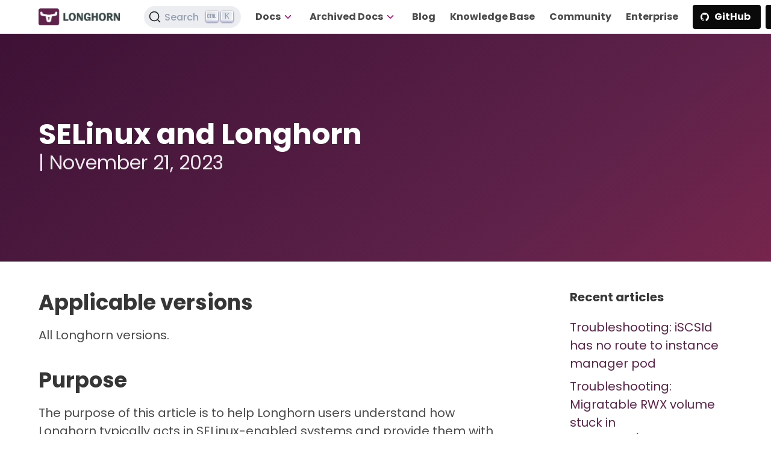

--- FILE ---
content_type: text/html; charset=UTF-8
request_url: https://longhorn.io/kb/selinux-and-longhorn/
body_size: 8810
content:
<!doctype html><html lang=en-us><head><meta charset=utf-8><meta name=viewport content="width=device-width,initial-scale=1,shrink-to-fit=no"><link rel=canonical href=https://longhorn.io/kb/selinux-and-longhorn/><meta name=twitter:card content="summary"><meta name=twitter:image content="https://longhorn.io/img/logos/longhorn-icon-color.png"><meta name=twitter:image:alt content="Longhorn color logo"><meta property="og:url" content="https://longhorn.io/kb/selinux-and-longhorn/"><meta property="og:title" content="Longhorn | SELinux and Longhorn"><meta property="og:type" content="article"><meta property="og:site_name" content="Longhorn"><meta property="og:image" content="https://longhorn.io/img/logos/longhorn-icon-color.png"><meta property="og:image:type" content="image/png"><meta property="og:image:alt" content="Longhorn color logo"><meta property="og:locale" content="en_US"><title>SELinux and Longhorn | The Longhorn Knowledge Base</title><link rel=stylesheet href=/css/style.96fd8da97397d5f1567fd308b2e32328b993ed090ac56a6c3a3e6225f25d94e8.css integrity="sha256-lv2NqXOX1fFWf9MIsuMjKLmT7QkKxWpsOj5iJfJdlOg="><link rel=stylesheet href=https://cdn.jsdelivr.net/npm/@docsearch/css@3><link rel="shortcut icon" type=image/png sizes=32x32 href=/favicon.png>
<script async src="https://www.googletagmanager.com/gtag/js?id=G-7FVLP2S3TJ"></script><script>
window.dataLayer = window.dataLayer || [];
function gtag(){dataLayer.push(arguments);}
gtag('js', new Date()); gtag('config', 'G-7FVLP2S3TJ');
</script>
</head><body class=has-navbar-fixed-top><nav class="navbar is-fixed-top" x-data="{ open: false }"><div class=container><div class=navbar-brand><a class=navbar-item href=https://longhorn.io><img src=/img/logos/longhorn-horizontal-color.png alt="Longhorn navbar logo"></a>
<a role=button class=navbar-burger data-target=menu aria-label=menu aria-expanded=false :class="{ 'is-active': open }" @click="open = !open" @click.away="open = false"><span aria-hidden=true></span><span aria-hidden=true></span><span aria-hidden=true></span></a></div><div class=navbar-menu id=menu :class="{ 'is-active': open }"><div class=navbar-end><div class="navbar-item is-hidden-touch"><p class="control has-icons-left"><div id=docsearch></div></p></div><nav class=navbar role=navigation aria-label="dropdown navigation"><div class="navbar-item has-dropdown is-hoverable"><a class="navbar-link is-arrowless" href=/docs/1.11.0><span class=has-text-weight-bold>Docs</span>
<span class="icon has-text-secondary"><ion-icon name=chevron-down-outline></ion-icon></span></a><div class=navbar-dropdown><a class=navbar-item href=/docs/1.11.0>1.11.0 (<strong>latest</strong>)</a>
<a class=navbar-item href=/docs/1.10.2>1.10.2</a>
<a class=navbar-item href=/docs/1.10.1>1.10.1</a>
<a class=navbar-item href=/docs/1.10.0>1.10.0</a>
<a class=navbar-item href=/docs/1.9.2>1.9.2</a>
<a class=navbar-item href=/docs/1.9.1>1.9.1</a>
<a class=navbar-item href=/docs/1.9.0>1.9.0</a>
<a class=navbar-item href=/docs/1.8.2>1.8.2</a>
<a class=navbar-item href=/docs/1.8.1>1.8.1</a>
<a class=navbar-item href=/docs/1.8.0>1.8.0</a><hr><a class=navbar-item href=/docs/1.12.0>1.12.0-dev</a>
<a class=navbar-item href=/docs/1.11.0>1.11.0-dev</a>
<a class=navbar-item href=/docs/1.10.3>1.10.3-dev</a>
<a class=navbar-item href=/docs/1.9.3>1.9.3-dev</a>
<a class=navbar-item href=/docs/1.8.3>1.8.3-dev</a></div></div><div class="navbar-item has-dropdown is-hoverable"><a class="navbar-link is-arrowless" href=/docs/1.11.0><span class=has-text-weight-bold>Archived Docs</span>
<span class="icon has-text-secondary"><ion-icon name=chevron-down-outline></ion-icon></span></a><div class=navbar-dropdown><a class=navbar-item href=/docs/archives/1.7.3>1.7.3</a>
<a class=navbar-item href=/docs/archives/1.7.2>1.7.2</a>
<a class=navbar-item href=/docs/archives/1.7.1>1.7.1</a>
<a class=navbar-item href=/docs/archives/1.7.0>1.7.0</a>
<a class=navbar-item href=/docs/archives/1.6.4>1.6.4</a>
<a class=navbar-item href=/docs/archives/1.5.5>1.5.5</a>
<a class=navbar-item href=/docs/archives/1.4.4>1.4.4</a>
<a class=navbar-item href=/docs/archives/1.3.3>1.3.3</a>
<a class=navbar-item href=/docs/archives/1.2.6>1.2.6</a>
<a class=navbar-item href=/docs/archives/1.1.3>1.1.3</a></div></div></nav><a class="navbar-item has-text-weight-bold" href=/blog><span>Blog</span></a>
<a class="navbar-item has-text-weight-bold" href=/kb><span>Knowledge Base</span></a>
<a class="navbar-item has-text-weight-bold" href=/community><span>Community</span></a>
<a class="navbar-item has-text-weight-bold" href=/enterprise><span>Enterprise</span></a><div class=navbar-item><div class="buttons is-left"><a class="button is-black has-text-weight-bold" href=https://github.com/longhorn/longhorn target=_blank><span class=icon><ion-icon name=logo-github></ion-icon></span><span>GitHub</span></a>
<a class="button is-black has-text-weight-bold" href=https://cloud-native.slack.com/messages/longhorn target=_blank><span class=icon><ion-icon name=logo-slack></ion-icon></span><span>Slack</span></a></div></div></div></div></div></nav><section class="hero is-primary is-bold is-medium"><div class=hero-body><div class=container><div class=docs-content><p class="title is-size-1 is-size-2-mobile is-spaced">SELinux and Longhorn</p></div><p class="subtitle is-size-3 is-size-4-mobile">| November 21, 2023</p></div></div></section><section class=section><div class=container><div class=columns><div class="column is-three-quarters"><div class=docs-content><div class="content is-medium has-extra-bottom-padding"><h2 id=applicable-versions>Applicable versions</h2><p>All Longhorn versions.</p><h2 id=purpose>Purpose</h2><p>The purpose of this article is to help Longhorn users understand how Longhorn typically acts in SELinux-enabled systems
and provide them with basic commands to run to verify normal operation. It is a work in progress that may be expanded as
Longhorn maintainers discover additional SELinux behaviors that are of interest. It is not intended to be a guide to
SELinux or using SELinux with Kubernetes.</p><h2 id=selinux-basics>SELinux basics</h2><p>Security-Enhanced Linux (SELinux) is a security architecture for Linux systems that allows administrators to have more
control over who can access the system. It goes beyond discretionary access control and allows for much more granular
decisions to be made about which processes can access files or communicate with other processes. Many distributions
support SELinux, and some even enable it by default. Consult the documentation for your distribution to determine
whether SELinux is supported and how to enable it.</p><p>When SELinux is enabled, it uses policies to determine whether or not accesses are allowed. Most distributions ship
default policies, but administrators are free to write their own or modify the pre-existing ones. In addition, some
software ships with SELinux policies that grant permissions necessary for operation.</p><h2 id=selinux-and-kubernetes>SELinux and Kubernetes</h2><p>Many popular container runtimes and Kubernetes distributions support SELinux. The upstream
<a href=https://github.com/containers/container-selinux>container-selinux</a> project defines the SELinux
<a href=https://danwalsh.livejournal.com/81756.html>domains/types</a> for container processes and the files they interact with.
Then, downstream maintainers provide policies based on these domains/types for their specific projects.</p><ul><li><a href="https://docs.k3s.io/advanced?_highlight=selinux#selinux-support">K3s SELinux documentation</a></li><li><a href=https://docs.rke2.io/security/selinux>RKE2 SELinux documentation</a></li></ul><h2 id=selinux-requirements-for-longhorn>SELinux requirements for Longhorn</h2><p>Assuming the Kubernetes SELinux policy is working correctly, nothing additional generally needs to be done for Longhorn
to function properly. However, on occasion, the policies shipped by OS or Kubernetes distributors have changed in a way
that caused Longhorn to fail. This section provides some basic expectations Longhorn has while running with SELinux
enabled. It is generally outside of Longhorn&rsquo;s ability to correct or appropriately respond to the failure to meet these
expectations.</p><h3 id=privileged-containers-run-with-the-spc_t-context>Privileged containers run with the spc_t context</h3><p><a href=https://github.com/longhorn/longhorn/issues/5348>Longhorn 5348</a> was caused by a breaking of this requirement.</p><p>Certain Longhorn containers must run with the <code>privileged</code> security context. Privileged container processes are expected
to run with the <code>spc_t</code> SELinux context. These containers include:</p><ul><li>The <code>longhorn-manager</code> container in <code>longhorn-manager</code> pods.</li><li>The <code>longhorn-csi-plugin</code> and <code>node-driver-registrar</code> containers in <code>longhorn-csi-plugin</code> pods.</li><li>The <code>instance-manager</code> container in <code>instance-manager</code> pods.</li><li>The <code>engine-image</code> container in <code>engine-image</code> pods.</li></ul><p>Verify these contexts using the <code>-Z</code> flag with the <code>ps</code> command on any node running Longhorn.</p><div class=highlight><pre style=color:#e7e9db;background-color:#2f1e2e;-moz-tab-size:4;-o-tab-size:4;tab-size:4><code class=language-fallback data-lang=fallback>-&gt; ps -eZf | grep spc_t | grep longhorn
system_u:system_r:spc_t:s0      root      3146  2558  0 20:10 ?        00:00:00 /bin/bash -c diff /usr/local/bin/longhorn /data/longhorn &gt; /dev/null 2&gt;&amp;1; if [ $? -ne 0 ]; then cp -p /usr/local/bin/longhorn /data/ &amp;&amp; echo installed; fi &amp;&amp; trap &#39;rm /data/longhorn* &amp;&amp; echo cleaned up&#39; EXIT &amp;&amp; sleep infinity
system_u:system_r:spc_t:s0      root      3681  3409  0 20:10 ?        00:00:00 /csi-node-driver-registrar --v=2 --csi-address=/csi/csi.sock --kubelet-registration-path=/var/lib/kubelet/plugins/driver.longhorn.io/csi.sock
system_u:system_r:spc_t:s0      root      7509  3119  1 20:11 ?        00:00:00 longhorn-manager -d daemon --engine-image longhornio/longhorn-engine:v1.4.0 --instance-manager-image longhornio/longhorn-instance-manager:v1.4.0 --share-manager-image longhornio/longhorn-share-manager:v1.4.0 --backing-image-manager-image longhornio/backing-image-manager:v1.4.0 --support-bundle-manager-image longhornio/support-bundle-kit:v0.0.17 --manager-image longhornio/longhorn-manager:v1.4.0 --service-account longhorn-service-account
system_u:system_r:spc_t:s0      root      7793  7668  0 20:11 ?        00:00:00 /tini -- longhorn-instance-manager --debug daemon --listen 0.0.0.0:8500
system_u:system_r:spc_t:s0      root      7813  7793  0 20:11 ?        00:00:00 longhorn-instance-manager --debug daemon --listen 0.0.0.0:8500
system_u:system_r:spc_t:s0      root      7823  7799  0 20:11 ?        00:00:00 longhorn-instance-manager --debug daemon --listen 0.0.0.0:8500
system_u:system_r:spc_t:s0      root     11380  3409  0 20:11 ?        00:00:00 longhorn-manager -d csi --nodeid=ip-192-168-217-136 --endpoint=unix:///csi/csi.sock --drivername=driver.longhorn.io --manager-url=http://longhorn-backend:9500/v1
</code></pre></div><h3 id=non-privileged-containers-run-with-the-container_t-context>Non-privileged containers run with the container_t context</h3><p>All other Longhorn containers must run with the <code>container_t</code> SELinux context.</p><p>Verify these contexts using the <code>-Z</code> flag with the <code>ps</code> command on any node running Longhorn.</p><div class=highlight><pre style=color:#e7e9db;background-color:#2f1e2e;-moz-tab-size:4;-o-tab-size:4;tab-size:4><code class=language-fallback data-lang=fallback>-&gt; ps -eZf | grep container_t | grep longhorn
system_u:system_r:container_t:s0:c56,c987 root 2045 1738  0 20:10 ?    00:00:00 /csi-resizer --v=2 --csi-address=/csi/csi.sock --timeout=1m50s --leader-election --leader-election-namespace=longhorn-system --leader-election-namespace=longhorn-system --handle-volume-inuse-error=false
system_u:system_r:container_t:s0:c519,c912 root 2969 2404  0 20:10 ?   00:00:00 /csi-resizer --v=2 --csi-address=/csi/csi.sock --timeout=1m50s --leader-election --leader-election-namespace=longhorn-system --leader-election-namespace=longhorn-system --handle-volume-inuse-error=false
system_u:system_r:container_t:s0:c906,c1023 root 3282 2844  0 20:10 ?  00:00:00 /csi-attacher --v=2 --csi-address=/csi/csi.sock --timeout=1m50s --leader-election --leader-election-namespace=longhorn-system
system_u:system_r:container_t:s0:c406,c440 2000 3342 2686  0 20:10 ?   00:00:00 longhorn-manager recovery-backend --service-account longhorn-service-account
system_u:system_r:container_t:s0:c451,c595 root 3543 2958  0 20:10 ?   00:00:00 /csi-attacher --v=2 --csi-address=/csi/csi.sock --timeout=1m50s --leader-election --leader-election-namespace=longhorn-system
system_u:system_r:container_t:s0:c500,c551 2000 4021 3653  0 20:10 ?   00:00:00 longhorn-manager recovery-backend --service-account longhorn-service-account
system_u:system_r:container_t:s0:c397,c986 root 4178 3792  0 20:10 ?   00:00:00 /csi-resizer --v=2 --csi-address=/csi/csi.sock --timeout=1m50s --leader-election --leader-election-namespace=longhorn-system --leader-election-namespace=longhorn-system --handle-volume-inuse-error=false
system_u:system_r:container_t:s0:c658,c965 root 4285 3934  0 20:10 ?   00:00:00 /csi-snapshotter --v=2 --csi-address=/csi/csi.sock --timeout=1m50s --leader-election --leader-election-namespace=longhorn-system
system_u:system_r:container_t:s0:c42,c868 2000 4393 4087  0 20:10 ?    00:00:00 longhorn-manager conversion-webhook --service-account longhorn-service-account
system_u:system_r:container_t:s0:c561,c777 root 4831 4645  0 20:10 ?   00:00:00 /csi-snapshotter --v=2 --csi-address=/csi/csi.sock --timeout=1m50s --leader-election --leader-election-namespace=longhorn-system
system_u:system_r:container_t:s0:c635,c1000 root 5357 5018  0 20:10 ?  00:00:00 /csi-attacher --v=2 --csi-address=/csi/csi.sock --timeout=1m50s --leader-election --leader-election-namespace=longhorn-system
system_u:system_r:container_t:s0:c296,c393 2000 5438 5032  0 20:10 ?   00:00:00 longhorn-manager conversion-webhook --service-account longhorn-service-account
system_u:system_r:container_t:s0:c523,c577 root 5723 5519  0 20:10 ?   00:00:00 /csi-snapshotter --v=2 --csi-address=/csi/csi.sock --timeout=1m50s --leader-election --leader-election-namespace=longhorn-system
system_u:system_r:container_t:s0:c325,c922 2000 7159 1789  0 20:11 ?   00:00:00 longhorn-manager admission-webhook --service-account longhorn-service-account
system_u:system_r:container_t:s0:c609,c719 root 7246 1615  0 20:11 ?   00:00:00 /csi-provisioner --v=2 --csi-address=/csi/csi.sock --timeout=1m50s --leader-election --leader-election-namespace=longhorn-system --default-fstype=ext4
system_u:system_r:container_t:s0:c270,c629 2000 7304 5553  0 20:11 ?   00:00:00 longhorn-manager admission-webhook --service-account longhorn-service-account
system_u:system_r:container_t:s0:c275,c453 root 7349 1616  0 20:11 ?   00:00:00 /csi-provisioner --v=2 --csi-address=/csi/csi.sock --timeout=1m50s --leader-election --leader-election-namespace=longhorn-system --default-fstype=ext4
system_u:system_r:container_t:s0:c47,c436 root 7951 4505  0 20:11 ?    00:00:00 longhorn-manager -d deploy-driver --manager-image longhornio/longhorn-manager:v1.4.0 --manager-url http://longhorn-backend:9500/v1
system_u:system_r:container_t:s0:c499,c539 root 8936 4306  0 20:11 ?   00:00:00 /csi-provisioner --v=2 --csi-address=/csi/csi.sock --timeout=1m50s --leader-election --leader-election-namespace=longhorn-system --default-fstype=ext4
</code></pre></div><h3 id=processes-running-as-container_t-must-have-permission-to-connect-to-processes-running-as-spc_t>Processes running as container_t must have permission to connect to processes running as spc_t</h3><p>The <code>longhorn-manager</code> process in <code>longhorn-csi-plugin</code> containers in <code>longhorn-csi-plugin</code> pods runs with the <code>spc_t</code>
context. Other components, including <code>csi-attacher</code>, <code>csi-provisioner</code>, <code>csi-resizer</code>, <code>csi-snapshotter</code>, and liveness
probes, which run with the <code>container_t</code> context, must be able to connect to a socket exposed by this process.</p><p>Verify this permission using the <code>sesearch</code> command on any node Longhorn is running on. (<code>container_t</code> is included in
the <code>container_domain</code> alias.)</p><div class=highlight><pre style=color:#e7e9db;background-color:#2f1e2e;-moz-tab-size:4;-o-tab-size:4;tab-size:4><code class=language-fallback data-lang=fallback>-&gt; sesearch -A -s container_t -t spc_t -p connectto
allow container_domain spc_t:unix_stream_socket connectto;
allow domain spc_t:unix_stream_socket connectto;
allow svirt_sandbox_domain spc_t:unix_stream_socket connectto;

-&gt; seinfo -x -a container_domain
Type Attributes: 1
   attribute container_domain;
        container_device_plugin_init_t
        container_device_plugin_t
        container_device_t
        container_engine_t
        container_init_t
        container_kvm_t
        container_logreader_t
        container_logwriter_t
        container_t
        container_userns_t
</code></pre></div><h2 id=diagnosing-a-problem>Diagnosing a problem</h2><p>It is sometimes not immediately obvious that SELinux is the reason for a Longhorn failure. SELinux tends to silently
cause denials that can look like connection failures or access permission issues.</p><ul><li>In <a href=https://github.com/longhorn/longhorn/issues/5348>Longhorn 5348</a>, users saw socket connection failures like
<code>longhorn-liveness-probe W0203 15:06:13.264351 1893 connection.go:173] Still connecting to unix:///csi/csi.sock</code>.</li><li>In <a href=https://github.com/longhorn/longhorn/issues/5627#issuecomment-1572852384>Longhorn 5627</a>, users saw inexplicable
iSCSI issues.</li></ul><p>Luckily, it is fairily easy to confirm an SELinux issue if one is expected.</p><p>First, if <code>getenforce</code> returns <code>Permissive</code> (or <code>getenforce</code> is not installed) on a node, SELinux is probably not the
cause of any problems.</p><p>Otherwise, use <code>sesearch</code> to look for any recent SELinux denials.</p><div class=highlight><pre style=color:#e7e9db;background-color:#2f1e2e;-moz-tab-size:4;-o-tab-size:4;tab-size:4><code class=language-fallback data-lang=fallback>...
-&gt; ausearch -m AVC -ts recent
time-&gt;Tue Nov 21 19:51:01 2023
type=AVC msg=audit(1700596261.324:4756): avc:  denied  { connectto } for  pid=7892 comm=&#34;csi-attacher&#34; path=&#34;/csi/csi.sock&#34; scontext=system_u:system_r:container_t:s0:c224,c441 tcontext=system_u:system_r:container_runtime_t:s0 tclass=unix_stream_socket permissive=0
----
time-&gt;Tue Nov 21 19:51:01 2023
type=AVC msg=audit(1700596261.467:4757): avc:  denied  { connectto } for  pid=8145 comm=&#34;csi-provisioner&#34; path=&#34;/csi/csi.sock&#34; scontext=system_u:system_r:container_t:s0:c566,c670 tcontext=system_u:system_r:container_runtime_t:s0 tclass=unix_stream_socket permissive=0
----
time-&gt;Tue Nov 21 19:51:01 2023
type=AVC msg=audit(1700596261.554:4758): avc:  denied  { connectto } for  pid=8226 comm=&#34;csi-resizer&#34; path=&#34;/csi/csi.sock&#34; scontext=system_u:system_r:container_t:s0:c272,c458 tcontext=system_u:system_r:container_runtime_t:s0 tclass=unix_stream_socket permissive=0
----
time-&gt;Tue Nov 21 19:51:01 2023
type=AVC msg=audit(1700596261.560:4759): avc:  denied  { connectto } for  pid=8362 comm=&#34;csi-snapshotter&#34; path=&#34;/csi/csi.sock&#34; scontext=system_u:system_r:container_t:s0:c4,c467 tcontext=system_u:system_r:container_runtime_t:s0 tclass=unix_stream_socket permissive=0
----
...
</code></pre></div><h2 id=temporary-workarounds>Temporary workarounds</h2><p>The correct solution to a Longhorn SELinux problem must typically originate upstream, either in the policies written in
the <code>container-selinux</code> project or the policies written by Kubernetes distribution maintainers. While waiting for this
solution, SELinux issues can be circumvented using one of the following strategies (in order of preference).</p><h3 id=roll-back-the-policy-update-that-broke-longhorn-functionality>Roll back the policy update that broke Longhorn functionality</h3><p>It is often possible to downgrade the package that included breaking SELinux policy changes while looking for a more
permanent solution.</p><h3 id=generate-an-addendum-to-selinux-policy-with-audit2allow>Generate an addendum to SELinux policy with audit2allow</h3><p>The
<a href=https://access.redhat.com/documentation/en-us/red_hat_enterprise_linux/6/html/security-enhanced_linux/sect-security-enhanced_linux-fixing_problems-allowing_access_audit2allow>audit2allow</a>
utility can generate a small policy that specifically allows the Longhorn action seen as denied in the audit log (with
<code>ausearch</code>). It can be used to grant a particular permission Longhorn needs until the upstream policy is fixed.</p><h3 id=set-selinux-to-permissive>Set SELinux to permissive</h3><p>Running with SELinux enabled is included in many best practice guides and is often required by security policy. However,
putting SELinux in <code>permissive</code> mode will certainly temporarily resolve issues as a last resort.</p><h2 id=additional-information>Additional information</h2><ul><li><a href=https://en.opensuse.org/SDB:SELinux>openSUSE SELinux guide</a></li><li><a href=https://www.redhat.com/en/topics/linux/what-is-selinux>Red Hat SELinux blog post</a></li><li><a href=https://github.com/containers/container-selinux>container-selinux project</a></li><li><a href="https://docs.k3s.io/advanced?_highlight=selinux#selinux-support">K3s SElinux documentation</a></li><li><a href=https://docs.rke2.io/security/selinux>RKE2 SELinux documentation</a></li><li><a href=../troubleshooting-volume-attachment-fails-due-to-selinux-denials>Specific SELinux troubleshooting KB</a></li><li><a href=https://github.com/longhorn/longhorn/issues/5348>Specific SELinux GitHub issue</a></li></ul></div></div><a class="button is-primary" href=..><span class=icon><ion-icon name=arrow-back></ion-icon></span><span>Back to Knowledge Base</span></a></div><div class="column is-one-quarter"><p class="title is-size-5 is-size-5-mobile">Recent articles</p><div class=pb-2><a class="is-size-5 is-size-6-mobile" href=/kb/troubleshooting-iscsiadm-no-route-to-host/>Troubleshooting: iSCSId has no route to instance manager pod</a><br></div><div class=pb-2><a class="is-size-5 is-size-6-mobile" href=/kb/troubleshooting-migratable-rwx-volume-stuck-in-detaching-loop/>Troubleshooting: Migratable RWX volume stuck in detaching/attaching loop</a><br></div><div class=pb-2><a class="is-size-5 is-size-6-mobile" href=/kb/restoring-data-from-an-orphaned-replica-directory/>Restoring Data from an Orphaned Replica Directory</a><br></div><div class=pb-2><a class="is-size-5 is-size-6-mobile" href=/kb/troubleshooting-handling-persistent-replica-failures-via-node-or-disk-isolation/>Troubleshooting: Handling Persistent Replica Failures via Node or Disk Isolation</a><br></div><div class=pb-2><a class="is-size-5 is-size-6-mobile" href=/kb/troubleshooting-backing-image-manager-cr-naming/>Troubleshooting: Backing Image Manager CR naming collisions</a><br></div><div class=pb-2><a class="is-size-5 is-size-6-mobile" href=/kb/troubleshooting-rwx-concurrent-writer-process-hang/>Troubleshooting: Concurrent I/O Stuck On A RWX Volume</a><br></div><div class=pb-2><a class="is-size-5 is-size-6-mobile" href=/kb/troubleshooting-backing-image-download-stuck-after-node-outage/>Troubleshooting: Backing Image Download Stuck After Node Disconnection</a><br></div><div class=pb-2><a class="is-size-5 is-size-6-mobile" href=/kb/backup-store-lock-conflict-error-message/>Backup store lock conflict error message</a><br></div><div class=pb-2><a class="is-size-5 is-size-6-mobile" href=/kb/troubleshooting-mount-failure-with-xfs-filesystem/>Troubleshooting: Mount Failure with XFS Filesystem</a><br></div><div class=pb-2><a class="is-size-5 is-size-6-mobile" href=/kb/troubleshooting-rwx-encrypted-volume-fails-to-live-expand/>Troubleshooting: Encrypted RWX Volume Fails to Perform Live Expansion</a><br></div><div class=pb-2><a class="is-size-5 is-size-6-mobile" href=/kb/troubleshooting-storage-network-migratable-rwx-workload-restart/>Troubleshooting: Storage Network CSI Plugin Restart Triggers Unintended Restart of RWX Migratable Volume Workload</a><br></div><div class=pb-2><a class="is-size-5 is-size-6-mobile" href=/kb/troubleshooting-rwx-volume-migration-stuck/>Troubleshooting: Migratable RWX volume migration stuck</a><br></div><div class=pb-2><a class="is-size-5 is-size-6-mobile" href=/kb/troubleshooting-failed-replicas-with-backing-images-remain-on-evicted-nodes/>Troubleshooting: Failed Replicas with Backing Images Remain On Evicted Nodes</a><br></div><div class=pb-2><a class="is-size-5 is-size-6-mobile" href=/kb/troubleshooting-orphan-instance/>Troubleshooting: Orphan Engine Or Replica Instance</a><br></div><div class=pb-2><a class="is-size-5 is-size-6-mobile" href=/kb/troubleshooting-recurring-job-pod-stuck-pending-state/>Troubleshooting: Recurring Job Pod stuck in pending state</a><br></div><div class=pb-2><a class="is-size-5 is-size-6-mobile" href=/kb/troubleshooting-resolving-backing-image-unavailability-issue/>Troubleshooting: Resolving Backing Image Unavailability Issue</a><br></div><div class=pb-2><a class="is-size-5 is-size-6-mobile" href=/kb/troubleshooting-longhorn-manager-crashes-due-to-backing-image-eviction/>Troubleshooting: Longhorn Manager Crashes Due To Backing Image Eviction</a><br></div><div class=pb-2><a class="is-size-5 is-size-6-mobile" href=/kb/troubleshooting-backing-image-creation-is-stuck-or-has-failed/>Troubleshooting: Backing Image Creation Is Stuck Or Has Failed</a><br></div><div class=pb-2><a class="is-size-5 is-size-6-mobile" href=/kb/troubleshooting-two-active-engines/>Troubleshooting: Two active engines during volume live migration</a><br></div><div class=pb-2><a class="is-size-5 is-size-6-mobile" href=/kb/troubleshooting-manager-stuck-in-crash-loop-state-due-to-inaccessible-webhook/>Troubleshooting: Longhorn Manager Stuck in CrashLoopBackOff State Due to Inaccessible Webhook</a><br></div><div class=pb-2><a class="is-size-5 is-size-6-mobile" href=/kb/troubleshooting-instance-manager-pods-are-restarted/>Troubleshooting: Instance Manager Pods Are Restarted</a><br></div><div class=pb-2><a class="is-size-5 is-size-6-mobile" href=/kb/troubleshooting-noexecute-taint-prevents-workloads-from-terminating/>Troubleshooting: NoExecute taint prevents workloads from terminating</a><br></div><div class=pb-2><a class="is-size-5 is-size-6-mobile" href=/kb/troubleshooting-orphan-iscsi-session-error/>Troubleshooting: Orphan ISCSI Session Error</a><br></div><div class=pb-2><a class="is-size-5 is-size-6-mobile" href=/kb/troubleshooting-volume-cannot-attach-due-to-orphan-pending-node-id-or-longhorn-ui-ad-ticket/>Failure to Attach Volumes After Upgrade to Longhorn v1.5.x</a><br></div><div class=pb-2><a class="is-size-5 is-size-6-mobile" href=/kb/kubernetes-resource-revision-frequency-expectations/>Kubernetes resource revision frequency expectations</a><br></div><div class=pb-2><a class="is-size-5 is-size-6-mobile" href=/kb/selinux-and-longhorn/>SELinux and Longhorn</a><br></div><div class=pb-2><a class="is-size-5 is-size-6-mobile" href=/kb/troubleshooting-rwx-volume-fails-to-attached-caused-by-protocol-not-supported/>Troubleshooting: RWX Volume Fails to Be Attached Caused by `Protocol not supported`</a><br></div><div class=pb-2><a class="is-size-5 is-size-6-mobile" href=/kb/troubleshooting-fstrim-error/>Troubleshooting: fstrim doesn't work on old kernel</a><br></div><div class=pb-2><a class="is-size-5 is-size-6-mobile" href=/kb/troubleshooting-failed-rwx-mount-due-to-connection-timeout/>Troubleshooting: Failed RWX mount due to connection timeout</a><br></div><div class=pb-2><a class="is-size-5 is-size-6-mobile" href=/kb/space-consumption-guideline/>Space consumption guideline</a><br></div><div class=pb-2><a class="is-size-5 is-size-6-mobile" href=/kb/troubleshooting-unexpected-expansion-leads-to-degradation-or-attach-failure/>Troubleshooting: Unexpected expansion leads to degradation or attach failure</a><br></div><div class=pb-2><a class="is-size-5 is-size-6-mobile" href=/kb/troubleshooting-failure-to-delete-orphaned-pod-volume-directory/>Troubleshooting: Failure to delete orphaned Pod volume directory</a><br></div><div class=pb-2><a class="is-size-5 is-size-6-mobile" href=/kb/troubleshooting-volume-attachment-fails-due-to-selinux-denials/>Troubleshooting: Volume attachment fails due to SELinux denials in Fedora downstream distributions</a><br></div><div class=pb-2><a class="is-size-5 is-size-6-mobile" href=/kb/troubleshooting-volumes-stuck-in-attach-detach-loop-when-using-longhorn-on-okd/>Troubleshooting: Volumes Stuck in Attach/Detach Loop When Using Longhorn on OKD</a><br></div><div class=pb-2><a class="is-size-5 is-size-6-mobile" href=/kb/troubleshooting-restore-pvc-stuck-using-velero-csi-plugin-version-lower-than-0.4/>Troubleshooting: Velero restores Longhorn PersistentVolumeClaim stuck in the Pending state when using the Velero CSI Plugin version before v0.4.0</a><br></div><div class=pb-2><a class="is-size-5 is-size-6-mobile" href=/kb/analysis-filesystem-corrupted-issues-due-to-error-on-cow-while-rebuilding-replicas/>Analysis: Potential Data/Filesystem Corruption</a><br></div><div class=pb-2><a class="is-size-5 is-size-6-mobile" href=/kb/how-to-migrate-longhorn-chart-installed-in-old-rancher-ui-to-the-chart-in-new-rancher-ui/>Instruction: How To Migrate Longhorn Chart Installed In Old Rancher UI To The Chart In New Rancher UI</a><br></div><div class=pb-2><a class="is-size-5 is-size-6-mobile" href=/kb/troubleshooting-unable-to-mount-an-nfs-backup-target/>Troubleshooting: Unable to access an NFS backup target</a><br></div><div class=pb-2><a class="is-size-5 is-size-6-mobile" href=/kb/troubleshooting-pod-with-block-volume-is-stuck-in-terminating/>Troubleshooting: Pod with `volumeMode: Block` is stuck in terminating</a><br></div><div class=pb-2><a class="is-size-5 is-size-6-mobile" href=/kb/troubleshooting-instance-manager-pods-are-restarted-every-hour/>Troubleshooting: Instance manager pods are restarted every hour</a><br></div><div class=pb-2><a class="is-size-5 is-size-6-mobile" href=/kb/troubleshooting-open-iscsi-on-rhel/>Troubleshooting: Open-iSCSI on RHEL based systems</a><br></div><div class=pb-2><a class="is-size-5 is-size-6-mobile" href=/kb/troubleshooting-engine-upgrading-stuck-in-deadlock/>Troubleshooting: Upgrading volume engine is stuck in deadlock</a><br></div><div class=pb-2><a class="is-size-5 is-size-6-mobile" href=/kb/tip-only-use-storage-on-a-set-of-nodes/>Tip: Set Longhorn To Only Use Storage On A Specific Set Of Nodes</a><br></div><div class=pb-2><a class="is-size-5 is-size-6-mobile" href=/kb/troubleshooting-some-old-instance-manager-pods-are-still-running-after-upgrade/>Troubleshooting: Some old instance manager pods are still running after upgrade</a><br></div><div class=pb-2><a class="is-size-5 is-size-6-mobile" href=/kb/troubleshooting-volume-cannot-be-cleaned-up-after-the-node-of-the-workload-pod-is-down-and-recovered/>Troubleshooting: Volume cannot be cleaned up after the node of the workload pod is down and recovered</a><br></div><div class=pb-2><a class="is-size-5 is-size-6-mobile" href=/kb/troubleshooting-dns-resolution-failed/>Troubleshooting: DNS Resolution Failed</a><br></div><div class=pb-2><a class="is-size-5 is-size-6-mobile" href=/kb/troubleshooting-generate-pprof-runtime-profiling-data/>Troubleshooting: Generate pprof runtime profiling data</a><br></div><div class=pb-2><a class="is-size-5 is-size-6-mobile" href=/kb/troubleshooting-volume-filesystem-corruption/>Troubleshooting: Pod stuck in creating state when Longhorn volumes filesystem is corrupted</a><br></div><div class=pb-2><a class="is-size-5 is-size-6-mobile" href=/kb/troubleshooting-none-standard-kubelet-dir/>Troubleshooting: None-standard Kubelet directory</a><br></div><div class=pb-2><a class="is-size-5 is-size-6-mobile" href=/kb/troubleshooting-default-settings-do-not-persist/>Troubleshooting: Longhorn default settings do not persist</a><br></div><div class=pb-2><a class="is-size-5 is-size-6-mobile" href=/kb/troubleshooting-recurring-job-stuck-after-detach-attach/>Troubleshooting: Recurring job does not create new jobs after detaching and attaching volume</a><br></div><div class=pb-2><a class="is-size-5 is-size-6-mobile" href=/kb/troubleshooting-traefik-2.x-as-ingress-controller/>Troubleshooting: Use Traefik 2.x as ingress controller</a><br></div><div class=pb-2><a class="is-size-5 is-size-6-mobile" href=/kb/troubleshooting-create-support-bundle-with-curl/>Troubleshooting: Create Support Bundle with cURL</a><br></div><div class=pb-2><a class="is-size-5 is-size-6-mobile" href=/kb/troubleshooting-rwx-mount-ownership-set-to-nobody/>Troubleshooting: Longhorn RWX shared mount ownership is shown as nobody in consumer Pod</a><br></div><div class=pb-2><a class="is-size-5 is-size-6-mobile" href=/kb/troubleshooting-volume-with-multipath/>Troubleshooting: `MountVolume.SetUp failed for volume` due to multipathd on the node</a><br></div><div class=pb-2><a class="is-size-5 is-size-6-mobile" href=/kb/troubleshooting-websocket_handshake_error_with_unexpected_response_code_200/>Troubleshooting: Longhorn-UI: Error during WebSocket handshake: Unexpected response code: 200 #2265</a><br></div><div class=pb-2><a class="is-size-5 is-size-6-mobile" href=/kb/troubleshooting-volume-take-long-time-to-mount/>Troubleshooting: Longhorn volumes take a long time to finish mounting</a><br></div><div class=pb-2><a class="is-size-5 is-size-6-mobile" href=/kb/troubleshooting-volume-readonly-or-io-error/>Troubleshooting: `volume readonly or I/O error`</a><br></div><div class=pb-2><a class="is-size-5 is-size-6-mobile" href=/kb/troubleshooting-volume-pvc-xxx-not-scheduled/>Troubleshooting: `volume pvc-xxx not scheduled`</a><br></div></div></div></div></section><section class=hero><div class=hero-body><div class=container><hr><p class=has-text-weight-light>&copy; 2019-2026 Longhorn Authors | Documentation Distributed under CC-BY-4.0</p><br><p class=has-text-weight-light>&copy; 2026 The Linux Foundation. All rights reserved. The Linux Foundation has registered trademarks and uses trademarks. For a list of trademarks of The Linux Foundation,
please see our <a href=https://www.linuxfoundation.org/trademark-usage/ target=_blank>Trademark Usage</a> page.</p><br><span class="icon-text has-text-info is-pulled-right mx-3"><a href=https://k3s.io/ target=_blank><span class=icon><img src=/img/project-icons/icon-k3s.svg title=K3s></span></a></span>
<span class="icon-text has-text-success is-pulled-right mx-3"><a href=https://harvesterhci.io/ target=_blank><span class=icon><img src=/img/project-icons/icon-harvester.svg title=Harvester></span></a></span></div></div></section><script src=https://cdn.jsdelivr.net/gh/alpinejs/alpine@v2.2.5/dist/alpine.min.js defer></script><script type=module src=https://unpkg.com/ionicons@5.0.0/dist/ionicons/ionicons.esm.js></script><script nomodule src=https://unpkg.com/ionicons@5.0.0/dist/ionicons/ionicons.js></script><script src=https://cdnjs.cloudflare.com/ajax/libs/anchor-js/4.2.2/anchor.min.js></script><script src=https://ajax.googleapis.com/ajax/libs/jquery/3.5.1/jquery.min.js></script><script src=/js/jquery.matchHeight.js></script><script src=/js/scripts.js></script><script>anchors.options={icon:'#'}
document.addEventListener('DOMContentLoaded',function(event){anchors.add('.content h1, .content h2, .content h3, .content h4, .content h5, .content h6');});</script><script>const navbarHeight=document.getElementsByClassName('navbar')[0].offsetHeight;const extraPadding=15;const navbarOffset=-1*(navbarHeight+extraPadding);var shiftWindow=function(){scrollBy(0,navbarOffset)};window.addEventListener("hashchange",shiftWindow);window.addEventListener("pageshow",shiftWindow);function load(){if(window.location.hash)shiftWindow();}</script><script src=https://cdn.jsdelivr.net/npm/@docsearch/js@3></script><script type=text/javascript>docsearch({appId:'TS07WNTQHJ',apiKey:'9e0cd43a8301a11f0ede922e0cb66625',indexName:'longhorn',container:'#docsearch',searchParameters:{'facetFilters':["version:"]},debug:false});</script></body></html>

--- FILE ---
content_type: application/javascript; charset=utf-8
request_url: https://cdn.jsdelivr.net/npm/@docsearch/js@3
body_size: 35666
content:
/**
 * Skipped minification because the original files appears to be already minified.
 * Original file: /npm/@docsearch/js@3.9.0/dist/umd/index.js
 *
 * Do NOT use SRI with dynamically generated files! More information: https://www.jsdelivr.com/using-sri-with-dynamic-files
 */
/*! @docsearch/js 3.9.0 | MIT License | © Algolia, Inc. and contributors | https://docsearch.algolia.com */
!function(e,t){"object"==typeof exports&&"undefined"!=typeof module?module.exports=t():"function"==typeof define&&define.amd?define(t):(e="undefined"!=typeof globalThis?globalThis:e||self).docsearch=t()}(this,(function(){"use strict";function e(){return e=Object.assign?Object.assign.bind():function(e){for(var t=1;t<arguments.length;t++){var n=arguments[t];for(var r in n)({}).hasOwnProperty.call(n,r)&&(e[r]=n[r])}return e},e.apply(null,arguments)}function t(e){return t="function"==typeof Symbol&&"symbol"==typeof Symbol.iterator?function(e){return typeof e}:function(e){return e&&"function"==typeof Symbol&&e.constructor===Symbol&&e!==Symbol.prototype?"symbol":typeof e},t(e)}var n,r,o,i,a,c,u,l,s,f,p,m,v={},h=[],d=/acit|ex(?:s|g|n|p|$)|rph|grid|ows|mnc|ntw|ine[ch]|zoo|^ord|itera/i,y=Array.isArray;function _(e,t){for(var n in t)e[n]=t[n];return e}function g(e){e&&e.parentNode&&e.parentNode.removeChild(e)}function b(e,t,r){var o,i,a,c={};for(a in t)"key"==a?o=t[a]:"ref"==a?i=t[a]:c[a]=t[a];if(arguments.length>2&&(c.children=arguments.length>3?n.call(arguments,2):r),"function"==typeof e&&null!=e.defaultProps)for(a in e.defaultProps)void 0===c[a]&&(c[a]=e.defaultProps[a]);return S(e,c,o,i,null)}function S(e,t,n,i,a){var c={type:e,props:t,key:n,ref:i,__k:null,__:null,__b:0,__e:null,__c:null,constructor:void 0,__v:null==a?++o:a,__i:-1,__u:0};return null==a&&null!=r.vnode&&r.vnode(c),c}function O(e){return e.children}function w(e,t){this.props=e,this.context=t}function E(e,t){if(null==t)return e.__?E(e.__,e.__i+1):null;for(var n;t<e.__k.length;t++)if(null!=(n=e.__k[t])&&null!=n.__e)return n.__e;return"function"==typeof e.type?E(e):null}function j(e){var t,n;if(null!=(e=e.__)&&null!=e.__c){for(e.__e=e.__c.base=null,t=0;t<e.__k.length;t++)if(null!=(n=e.__k[t])&&null!=n.__e){e.__e=e.__c.base=n.__e;break}return j(e)}}function P(e){(!e.__d&&(e.__d=!0)&&i.push(e)&&!I.__r++||a!==r.debounceRendering)&&((a=r.debounceRendering)||c)(I)}function I(){var e,t,n,o,a,c,l,s;for(i.sort(u);e=i.shift();)e.__d&&(t=i.length,o=void 0,c=(a=(n=e).__v).__e,l=[],s=[],n.__P&&((o=_({},a)).__v=a.__v+1,r.vnode&&r.vnode(o),R(n.__P,o,a,n.__n,n.__P.namespaceURI,32&a.__u?[c]:null,l,null==c?E(a):c,!!(32&a.__u),s),o.__v=a.__v,o.__.__k[o.__i]=o,L(l,o,s),o.__e!=c&&j(o)),i.length>t&&i.sort(u));I.__r=0}function k(e,t,n,r,o,i,a,c,u,l,s){var f,p,m,d,_,g,b=r&&r.__k||h,w=t.length;for(u=function(e,t,n,r,o){var i,a,c,u,l,s=n.length,f=s,p=0;for(e.__k=new Array(o),i=0;i<o;i++)null!=(a=t[i])&&"boolean"!=typeof a&&"function"!=typeof a?(u=i+p,(a=e.__k[i]="string"==typeof a||"number"==typeof a||"bigint"==typeof a||a.constructor==String?S(null,a,null,null,null):y(a)?S(O,{children:a},null,null,null):void 0===a.constructor&&a.__b>0?S(a.type,a.props,a.key,a.ref?a.ref:null,a.__v):a).__=e,a.__b=e.__b+1,c=null,-1!==(l=a.__i=x(a,n,u,f))&&(f--,(c=n[l])&&(c.__u|=2)),null==c||null===c.__v?(-1==l&&p--,"function"!=typeof a.type&&(a.__u|=4)):l!=u&&(l==u-1?p--:l==u+1?p++:(l>u?p--:p++,a.__u|=4))):e.__k[i]=null;if(f)for(i=0;i<s;i++)null!=(c=n[i])&&!(2&c.__u)&&(c.__e==r&&(r=E(c)),H(c,c));return r}(n,t,b,u,w),f=0;f<w;f++)null!=(m=n.__k[f])&&(p=-1===m.__i?v:b[m.__i]||v,m.__i=f,g=R(e,m,p,o,i,a,c,u,l,s),d=m.__e,m.ref&&p.ref!=m.ref&&(p.ref&&M(p.ref,null,m),s.push(m.ref,m.__c||d,m)),null==_&&null!=d&&(_=d),4&m.__u||p.__k===m.__k?u=D(m,u,e):"function"==typeof m.type&&void 0!==g?u=g:d&&(u=d.nextSibling),m.__u&=-7);return n.__e=_,u}function D(e,t,n){var r,o;if("function"==typeof e.type){for(r=e.__k,o=0;r&&o<r.length;o++)r[o]&&(r[o].__=e,t=D(r[o],t,n));return t}e.__e!=t&&(t&&e.type&&!n.contains(t)&&(t=E(e)),n.insertBefore(e.__e,t||null),t=e.__e);do{t=t&&t.nextSibling}while(null!=t&&8==t.nodeType);return t}function C(e,t){return t=t||[],null==e||"boolean"==typeof e||(y(e)?e.some((function(e){C(e,t)})):t.push(e)),t}function x(e,t,n,r){var o,i,a=e.key,c=e.type,u=t[n];if(null===u||u&&a==u.key&&c===u.type&&!(2&u.__u))return n;if(r>(null==u||2&u.__u?0:1))for(o=n-1,i=n+1;o>=0||i<t.length;){if(o>=0){if((u=t[o])&&!(2&u.__u)&&a==u.key&&c===u.type)return o;o--}if(i<t.length){if((u=t[i])&&!(2&u.__u)&&a==u.key&&c===u.type)return i;i++}}return-1}function A(e,t,n){"-"==t[0]?e.setProperty(t,null==n?"":n):e[t]=null==n?"":"number"!=typeof n||d.test(t)?n:n+"px"}function N(e,t,n,r,o){var i;e:if("style"==t)if("string"==typeof n)e.style.cssText=n;else{if("string"==typeof r&&(e.style.cssText=r=""),r)for(t in r)n&&t in n||A(e.style,t,"");if(n)for(t in n)r&&n[t]===r[t]||A(e.style,t,n[t])}else if("o"==t[0]&&"n"==t[1])i=t!=(t=t.replace(l,"$1")),t=t.toLowerCase()in e||"onFocusOut"==t||"onFocusIn"==t?t.toLowerCase().slice(2):t.slice(2),e.l||(e.l={}),e.l[t+i]=n,n?r?n.u=r.u:(n.u=s,e.addEventListener(t,i?p:f,i)):e.removeEventListener(t,i?p:f,i);else{if("http://www.w3.org/2000/svg"==o)t=t.replace(/xlink(H|:h)/,"h").replace(/sName$/,"s");else if("width"!=t&&"height"!=t&&"href"!=t&&"list"!=t&&"form"!=t&&"tabIndex"!=t&&"download"!=t&&"rowSpan"!=t&&"colSpan"!=t&&"role"!=t&&"popover"!=t&&t in e)try{e[t]=null==n?"":n;break e}catch(e){}"function"==typeof n||(null==n||!1===n&&"-"!=t[4]?e.removeAttribute(t):e.setAttribute(t,"popover"==t&&1==n?"":n))}}function T(e){return function(t){if(this.l){var n=this.l[t.type+e];if(null==t.t)t.t=s++;else if(t.t<n.u)return;return n(r.event?r.event(t):t)}}}function R(e,t,n,o,i,a,c,u,l,s){var f,p,m,v,h,d,b,S,E,j,P,I,D,C,x,A,N,T=t.type;if(void 0!==t.constructor)return null;128&n.__u&&(l=!!(32&n.__u),a=[u=t.__e=n.__e]),(f=r.__b)&&f(t);e:if("function"==typeof T)try{if(S=t.props,E="prototype"in T&&T.prototype.render,j=(f=T.contextType)&&o[f.__c],P=f?j?j.props.value:f.__:o,n.__c?b=(p=t.__c=n.__c).__=p.__E:(E?t.__c=p=new T(S,P):(t.__c=p=new w(S,P),p.constructor=T,p.render=U),j&&j.sub(p),p.props=S,p.state||(p.state={}),p.context=P,p.__n=o,m=p.__d=!0,p.__h=[],p._sb=[]),E&&null==p.__s&&(p.__s=p.state),E&&null!=T.getDerivedStateFromProps&&(p.__s==p.state&&(p.__s=_({},p.__s)),_(p.__s,T.getDerivedStateFromProps(S,p.__s))),v=p.props,h=p.state,p.__v=t,m)E&&null==T.getDerivedStateFromProps&&null!=p.componentWillMount&&p.componentWillMount(),E&&null!=p.componentDidMount&&p.__h.push(p.componentDidMount);else{if(E&&null==T.getDerivedStateFromProps&&S!==v&&null!=p.componentWillReceiveProps&&p.componentWillReceiveProps(S,P),!p.__e&&(null!=p.shouldComponentUpdate&&!1===p.shouldComponentUpdate(S,p.__s,P)||t.__v==n.__v)){for(t.__v!=n.__v&&(p.props=S,p.state=p.__s,p.__d=!1),t.__e=n.__e,t.__k=n.__k,t.__k.some((function(e){e&&(e.__=t)})),I=0;I<p._sb.length;I++)p.__h.push(p._sb[I]);p._sb=[],p.__h.length&&c.push(p);break e}null!=p.componentWillUpdate&&p.componentWillUpdate(S,p.__s,P),E&&null!=p.componentDidUpdate&&p.__h.push((function(){p.componentDidUpdate(v,h,d)}))}if(p.context=P,p.props=S,p.__P=e,p.__e=!1,D=r.__r,C=0,E){for(p.state=p.__s,p.__d=!1,D&&D(t),f=p.render(p.props,p.state,p.context),x=0;x<p._sb.length;x++)p.__h.push(p._sb[x]);p._sb=[]}else do{p.__d=!1,D&&D(t),f=p.render(p.props,p.state,p.context),p.state=p.__s}while(p.__d&&++C<25);p.state=p.__s,null!=p.getChildContext&&(o=_(_({},o),p.getChildContext())),E&&!m&&null!=p.getSnapshotBeforeUpdate&&(d=p.getSnapshotBeforeUpdate(v,h)),u=k(e,y(A=null!=f&&f.type===O&&null==f.key?f.props.children:f)?A:[A],t,n,o,i,a,c,u,l,s),p.base=t.__e,t.__u&=-161,p.__h.length&&c.push(p),b&&(p.__E=p.__=null)}catch(e){if(t.__v=null,l||null!=a)if(e.then){for(t.__u|=l?160:128;u&&8==u.nodeType&&u.nextSibling;)u=u.nextSibling;a[a.indexOf(u)]=null,t.__e=u}else for(N=a.length;N--;)g(a[N]);else t.__e=n.__e,t.__k=n.__k;r.__e(e,t,n)}else null==a&&t.__v==n.__v?(t.__k=n.__k,t.__e=n.__e):u=t.__e=q(n.__e,t,n,o,i,a,c,l,s);return(f=r.diffed)&&f(t),128&t.__u?void 0:u}function L(e,t,n){for(var o=0;o<n.length;o++)M(n[o],n[++o],n[++o]);r.__c&&r.__c(t,e),e.some((function(t){try{e=t.__h,t.__h=[],e.some((function(e){e.call(t)}))}catch(e){r.__e(e,t.__v)}}))}function q(e,t,o,i,a,c,u,l,s){var f,p,m,h,d,_,b,S=o.props,O=t.props,w=t.type;if("svg"==w?a="http://www.w3.org/2000/svg":"math"==w?a="http://www.w3.org/1998/Math/MathML":a||(a="http://www.w3.org/1999/xhtml"),null!=c)for(f=0;f<c.length;f++)if((d=c[f])&&"setAttribute"in d==!!w&&(w?d.localName==w:3==d.nodeType)){e=d,c[f]=null;break}if(null==e){if(null==w)return document.createTextNode(O);e=document.createElementNS(a,w,O.is&&O),l&&(r.__m&&r.__m(t,c),l=!1),c=null}if(null===w)S===O||l&&e.data===O||(e.data=O);else{if(c=c&&n.call(e.childNodes),S=o.props||v,!l&&null!=c)for(S={},f=0;f<e.attributes.length;f++)S[(d=e.attributes[f]).name]=d.value;for(f in S)if(d=S[f],"children"==f);else if("dangerouslySetInnerHTML"==f)m=d;else if(!(f in O)){if("value"==f&&"defaultValue"in O||"checked"==f&&"defaultChecked"in O)continue;N(e,f,null,d,a)}for(f in O)d=O[f],"children"==f?h=d:"dangerouslySetInnerHTML"==f?p=d:"value"==f?_=d:"checked"==f?b=d:l&&"function"!=typeof d||S[f]===d||N(e,f,d,S[f],a);if(p)l||m&&(p.__html===m.__html||p.__html===e.innerHTML)||(e.innerHTML=p.__html),t.__k=[];else if(m&&(e.innerHTML=""),k(e,y(h)?h:[h],t,o,i,"foreignObject"==w?"http://www.w3.org/1999/xhtml":a,c,u,c?c[0]:o.__k&&E(o,0),l,s),null!=c)for(f=c.length;f--;)g(c[f]);l||(f="value","progress"==w&&null==_?e.removeAttribute("value"):void 0!==_&&(_!==e[f]||"progress"==w&&!_||"option"==w&&_!==S[f])&&N(e,f,_,S[f],a),f="checked",void 0!==b&&b!==e[f]&&N(e,f,b,S[f],a))}return e}function M(e,t,n){try{if("function"==typeof e){var o="function"==typeof e.__u;o&&e.__u(),o&&null==t||(e.__u=e(t))}else e.current=t}catch(e){r.__e(e,n)}}function H(e,t,n){var o,i;if(r.unmount&&r.unmount(e),(o=e.ref)&&(o.current&&o.current!==e.__e||M(o,null,t)),null!=(o=e.__c)){if(o.componentWillUnmount)try{o.componentWillUnmount()}catch(e){r.__e(e,t)}o.base=o.__P=null}if(o=e.__k)for(i=0;i<o.length;i++)o[i]&&H(o[i],t,n||"function"!=typeof e.type);n||g(e.__e),e.__c=e.__=e.__e=void 0}function U(e,t,n){return this.constructor(e,n)}function F(e,t,o){var i,a,c,u;t==document&&(t=document.documentElement),r.__&&r.__(e,t),a=(i="function"==typeof o)?null:o&&o.__k||t.__k,c=[],u=[],R(t,e=(!i&&o||t).__k=b(O,null,[e]),a||v,v,t.namespaceURI,!i&&o?[o]:a?null:t.firstChild?n.call(t.childNodes):null,c,!i&&o?o:a?a.__e:t.firstChild,i,u),L(c,e,u)}function B(e,t){F(e,t,B)}function V(e,t,r){var o,i,a,c,u=_({},e.props);for(a in e.type&&e.type.defaultProps&&(c=e.type.defaultProps),t)"key"==a?o=t[a]:"ref"==a?i=t[a]:u[a]=void 0===t[a]&&void 0!==c?c[a]:t[a];return arguments.length>2&&(u.children=arguments.length>3?n.call(arguments,2):r),S(e.type,u,o||e.key,i||e.ref,null)}n=h.slice,r={__e:function(e,t,n,r){for(var o,i,a;t=t.__;)if((o=t.__c)&&!o.__)try{if((i=o.constructor)&&null!=i.getDerivedStateFromError&&(o.setState(i.getDerivedStateFromError(e)),a=o.__d),null!=o.componentDidCatch&&(o.componentDidCatch(e,r||{}),a=o.__d),a)return o.__E=o}catch(t){e=t}throw e}},o=0,w.prototype.setState=function(e,t){var n;n=null!=this.__s&&this.__s!==this.state?this.__s:this.__s=_({},this.state),"function"==typeof e&&(e=e(_({},n),this.props)),e&&_(n,e),null!=e&&this.__v&&(t&&this._sb.push(t),P(this))},w.prototype.forceUpdate=function(e){this.__v&&(this.__e=!0,e&&this.__h.push(e),P(this))},w.prototype.render=O,i=[],c="function"==typeof Promise?Promise.prototype.then.bind(Promise.resolve()):setTimeout,u=function(e,t){return e.__v.__b-t.__v.__b},I.__r=0,l=/(PointerCapture)$|Capture$/i,s=0,f=T(!1),p=T(!0),m=0;var K,W,z,J,Q=0,$=[],Z=r,G=Z.__b,Y=Z.__r,X=Z.diffed,ee=Z.__c,te=Z.unmount,ne=Z.__;function re(e,t){Z.__h&&Z.__h(W,e,Q||t),Q=0;var n=W.__H||(W.__H={__:[],__h:[]});return e>=n.__.length&&n.__.push({}),n.__[e]}function oe(e){return Q=1,ie(Se,e)}function ie(e,t,n){var r=re(K++,2);if(r.t=e,!r.__c&&(r.__=[n?n(t):Se(void 0,t),function(e){var t=r.__N?r.__N[0]:r.__[0],n=r.t(t,e);t!==n&&(r.__N=[n,r.__[1]],r.__c.setState({}))}],r.__c=W,!W.u)){var o=function(e,t,n){if(!r.__c.__H)return!0;var o=r.__c.__H.__.filter((function(e){return!!e.__c}));if(o.every((function(e){return!e.__N})))return!i||i.call(this,e,t,n);var a=r.__c.props!==e;return o.forEach((function(e){if(e.__N){var t=e.__[0];e.__=e.__N,e.__N=void 0,t!==e.__[0]&&(a=!0)}})),i&&i.call(this,e,t,n)||a};W.u=!0;var i=W.shouldComponentUpdate,a=W.componentWillUpdate;W.componentWillUpdate=function(e,t,n){if(this.__e){var r=i;i=void 0,o(e,t,n),i=r}a&&a.call(this,e,t,n)},W.shouldComponentUpdate=o}return r.__N||r.__}function ae(e,t){var n=re(K++,3);!Z.__s&&be(n.__H,t)&&(n.__=e,n.i=t,W.__H.__h.push(n))}function ce(e,t){var n=re(K++,4);!Z.__s&&be(n.__H,t)&&(n.__=e,n.i=t,W.__h.push(n))}function ue(e){return Q=5,se((function(){return{current:e}}),[])}function le(e,t,n){Q=6,ce((function(){return"function"==typeof e?(e(t()),function(){return e(null)}):e?(e.current=t(),function(){return e.current=null}):void 0}),null==n?n:n.concat(e))}function se(e,t){var n=re(K++,7);return be(n.__H,t)&&(n.__=e(),n.__H=t,n.__h=e),n.__}function fe(e,t){return Q=8,se((function(){return e}),t)}function pe(e){var t=W.context[e.__c],n=re(K++,9);return n.c=e,t?(null==n.__&&(n.__=!0,t.sub(W)),t.props.value):e.__}function me(e,t){Z.useDebugValue&&Z.useDebugValue(t?t(e):e)}function ve(){var e=re(K++,11);if(!e.__){for(var t=W.__v;null!==t&&!t.__m&&null!==t.__;)t=t.__;var n=t.__m||(t.__m=[0,0]);e.__="P"+n[0]+"-"+n[1]++}return e.__}function he(){for(var e;e=$.shift();)if(e.__P&&e.__H)try{e.__H.__h.forEach(_e),e.__H.__h.forEach(ge),e.__H.__h=[]}catch(t){e.__H.__h=[],Z.__e(t,e.__v)}}Z.__b=function(e){W=null,G&&G(e)},Z.__=function(e,t){e&&t.__k&&t.__k.__m&&(e.__m=t.__k.__m),ne&&ne(e,t)},Z.__r=function(e){Y&&Y(e),K=0;var t=(W=e.__c).__H;t&&(z===W?(t.__h=[],W.__h=[],t.__.forEach((function(e){e.__N&&(e.__=e.__N),e.i=e.__N=void 0}))):(t.__h.forEach(_e),t.__h.forEach(ge),t.__h=[],K=0)),z=W},Z.diffed=function(e){X&&X(e);var t=e.__c;t&&t.__H&&(t.__H.__h.length&&(1!==$.push(t)&&J===Z.requestAnimationFrame||((J=Z.requestAnimationFrame)||ye)(he)),t.__H.__.forEach((function(e){e.i&&(e.__H=e.i),e.i=void 0}))),z=W=null},Z.__c=function(e,t){t.some((function(e){try{e.__h.forEach(_e),e.__h=e.__h.filter((function(e){return!e.__||ge(e)}))}catch(n){t.some((function(e){e.__h&&(e.__h=[])})),t=[],Z.__e(n,e.__v)}})),ee&&ee(e,t)},Z.unmount=function(e){te&&te(e);var t,n=e.__c;n&&n.__H&&(n.__H.__.forEach((function(e){try{_e(e)}catch(e){t=e}})),n.__H=void 0,t&&Z.__e(t,n.__v))};var de="function"==typeof requestAnimationFrame;function ye(e){var t,n=function(){clearTimeout(r),de&&cancelAnimationFrame(t),setTimeout(e)},r=setTimeout(n,100);de&&(t=requestAnimationFrame(n))}function _e(e){var t=W,n=e.__c;"function"==typeof n&&(e.__c=void 0,n()),W=t}function ge(e){var t=W;e.__c=e.__(),W=t}function be(e,t){return!e||e.length!==t.length||t.some((function(t,n){return t!==e[n]}))}function Se(e,t){return"function"==typeof t?t(e):t}function Oe(e,t){for(var n in t)e[n]=t[n];return e}function we(e,t){for(var n in e)if("__source"!==n&&!(n in t))return!0;for(var r in t)if("__source"!==r&&e[r]!==t[r])return!0;return!1}function Ee(e,t){var n=t(),r=oe({t:{__:n,u:t}}),o=r[0].t,i=r[1];return ce((function(){o.__=n,o.u=t,je(o)&&i({t:o})}),[e,n,t]),ae((function(){return je(o)&&i({t:o}),e((function(){je(o)&&i({t:o})}))}),[e]),n}function je(e){var t,n,r=e.u,o=e.__;try{var i=r();return!((t=o)===(n=i)&&(0!==t||1/t==1/n)||t!=t&&n!=n)}catch(e){return!0}}function Pe(e){e()}function Ie(e){return e}function ke(){return[!1,Pe]}var De=ce;function Ce(e,t){this.props=e,this.context=t}(Ce.prototype=new w).isPureReactComponent=!0,Ce.prototype.shouldComponentUpdate=function(e,t){return we(this.props,e)||we(this.state,t)};var xe=r.__b;r.__b=function(e){e.type&&e.type.__f&&e.ref&&(e.props.ref=e.ref,e.ref=null),xe&&xe(e)};var Ae="undefined"!=typeof Symbol&&Symbol.for&&Symbol.for("react.forward_ref")||3911;var Ne=function(e,t){return null==e?null:C(C(e).map(t))},Te={map:Ne,forEach:Ne,count:function(e){return e?C(e).length:0},only:function(e){var t=C(e);if(1!==t.length)throw"Children.only";return t[0]},toArray:C},Re=r.__e;r.__e=function(e,t,n,r){if(e.then)for(var o,i=t;i=i.__;)if((o=i.__c)&&o.__c)return null==t.__e&&(t.__e=n.__e,t.__k=n.__k),o.__c(e,t);Re(e,t,n,r)};var Le=r.unmount;function qe(e,t,n){return e&&(e.__c&&e.__c.__H&&(e.__c.__H.__.forEach((function(e){"function"==typeof e.__c&&e.__c()})),e.__c.__H=null),null!=(e=Oe({},e)).__c&&(e.__c.__P===n&&(e.__c.__P=t),e.__c=null),e.__k=e.__k&&e.__k.map((function(e){return qe(e,t,n)}))),e}function Me(e,t,n){return e&&n&&(e.__v=null,e.__k=e.__k&&e.__k.map((function(e){return Me(e,t,n)})),e.__c&&e.__c.__P===t&&(e.__e&&n.appendChild(e.__e),e.__c.__e=!0,e.__c.__P=n)),e}function He(){this.__u=0,this.o=null,this.__b=null}function Ue(e){var t=e.__.__c;return t&&t.__a&&t.__a(e)}function Fe(){this.i=null,this.l=null}r.unmount=function(e){var t=e.__c;t&&t.__R&&t.__R(),t&&32&e.__u&&(e.type=null),Le&&Le(e)},(He.prototype=new w).__c=function(e,t){var n=t.__c,r=this;null==r.o&&(r.o=[]),r.o.push(n);var o=Ue(r.__v),i=!1,a=function(){i||(i=!0,n.__R=null,o?o(c):c())};n.__R=a;var c=function(){if(! --r.__u){if(r.state.__a){var e=r.state.__a;r.__v.__k[0]=Me(e,e.__c.__P,e.__c.__O)}var t;for(r.setState({__a:r.__b=null});t=r.o.pop();)t.forceUpdate()}};r.__u++||32&t.__u||r.setState({__a:r.__b=r.__v.__k[0]}),e.then(a,a)},He.prototype.componentWillUnmount=function(){this.o=[]},He.prototype.render=function(e,t){if(this.__b){if(this.__v.__k){var n=document.createElement("div"),r=this.__v.__k[0].__c;this.__v.__k[0]=qe(this.__b,n,r.__O=r.__P)}this.__b=null}var o=t.__a&&b(O,null,e.fallback);return o&&(o.__u&=-33),[b(O,null,t.__a?null:e.children),o]};var Be=function(e,t,n){if(++n[1]===n[0]&&e.l.delete(t),e.props.revealOrder&&("t"!==e.props.revealOrder[0]||!e.l.size))for(n=e.i;n;){for(;n.length>3;)n.pop()();if(n[1]<n[0])break;e.i=n=n[2]}};function Ve(e){return this.getChildContext=function(){return e.context},e.children}function Ke(e){var t=this,n=e.h;t.componentWillUnmount=function(){F(null,t.v),t.v=null,t.h=null},t.h&&t.h!==n&&t.componentWillUnmount(),t.v||(t.h=n,t.v={nodeType:1,parentNode:n,childNodes:[],contains:function(){return!0},appendChild:function(e){this.childNodes.push(e),t.h.appendChild(e)},insertBefore:function(e,n){this.childNodes.push(e),t.h.insertBefore(e,n)},removeChild:function(e){this.childNodes.splice(this.childNodes.indexOf(e)>>>1,1),t.h.removeChild(e)}}),F(b(Ve,{context:t.context},e.__v),t.v)}function We(e,t){var n=b(Ke,{__v:e,h:t});return n.containerInfo=t,n}(Fe.prototype=new w).__a=function(e){var t=this,n=Ue(t.__v),r=t.l.get(e);return r[0]++,function(o){var i=function(){t.props.revealOrder?(r.push(o),Be(t,e,r)):o()};n?n(i):i()}},Fe.prototype.render=function(e){this.i=null,this.l=new Map;var t=C(e.children);e.revealOrder&&"b"===e.revealOrder[0]&&t.reverse();for(var n=t.length;n--;)this.l.set(t[n],this.i=[1,0,this.i]);return e.children},Fe.prototype.componentDidUpdate=Fe.prototype.componentDidMount=function(){var e=this;this.l.forEach((function(t,n){Be(e,n,t)}))};var ze="undefined"!=typeof Symbol&&Symbol.for&&Symbol.for("react.element")||60103,Je=/^(?:accent|alignment|arabic|baseline|cap|clip(?!PathU)|color|dominant|fill|flood|font|glyph(?!R)|horiz|image(!S)|letter|lighting|marker(?!H|W|U)|overline|paint|pointer|shape|stop|strikethrough|stroke|text(?!L)|transform|underline|unicode|units|v|vector|vert|word|writing|x(?!C))[A-Z]/,Qe=/^on(Ani|Tra|Tou|BeforeInp|Compo)/,$e=/[A-Z0-9]/g,Ze="undefined"!=typeof document,Ge=function(e){return("undefined"!=typeof Symbol&&"symbol"==t(Symbol())?/fil|che|rad/:/fil|che|ra/).test(e)};function Ye(e,t,n){return null==t.__k&&(t.textContent=""),F(e,t),"function"==typeof n&&n(),e?e.__c:null}w.prototype.isReactComponent={},["componentWillMount","componentWillReceiveProps","componentWillUpdate"].forEach((function(e){Object.defineProperty(w.prototype,e,{configurable:!0,get:function(){return this["UNSAFE_"+e]},set:function(t){Object.defineProperty(this,e,{configurable:!0,writable:!0,value:t})}})}));var Xe=r.event;function et(){}function tt(){return this.cancelBubble}function nt(){return this.defaultPrevented}r.event=function(e){return Xe&&(e=Xe(e)),e.persist=et,e.isPropagationStopped=tt,e.isDefaultPrevented=nt,e.nativeEvent=e};var rt,ot={enumerable:!1,configurable:!0,get:function(){return this.class}},it=r.vnode;r.vnode=function(e){"string"==typeof e.type&&function(e){var t=e.props,n=e.type,r={},o=-1===n.indexOf("-");for(var i in t){var a=t[i];if(!("value"===i&&"defaultValue"in t&&null==a||Ze&&"children"===i&&"noscript"===n||"class"===i||"className"===i)){var c=i.toLowerCase();"defaultValue"===i&&"value"in t&&null==t.value?i="value":"download"===i&&!0===a?a="":"translate"===c&&"no"===a?a=!1:"o"===c[0]&&"n"===c[1]?"ondoubleclick"===c?i="ondblclick":"onchange"!==c||"input"!==n&&"textarea"!==n||Ge(t.type)?"onfocus"===c?i="onfocusin":"onblur"===c?i="onfocusout":Qe.test(i)&&(i=c):c=i="oninput":o&&Je.test(i)?i=i.replace($e,"-$&").toLowerCase():null===a&&(a=void 0),"oninput"===c&&r[i=c]&&(i="oninputCapture"),r[i]=a}}"select"==n&&r.multiple&&Array.isArray(r.value)&&(r.value=C(t.children).forEach((function(e){e.props.selected=-1!=r.value.indexOf(e.props.value)}))),"select"==n&&null!=r.defaultValue&&(r.value=C(t.children).forEach((function(e){e.props.selected=r.multiple?-1!=r.defaultValue.indexOf(e.props.value):r.defaultValue==e.props.value}))),t.class&&!t.className?(r.class=t.class,Object.defineProperty(r,"className",ot)):(t.className&&!t.class||t.class&&t.className)&&(r.class=r.className=t.className),e.props=r}(e),e.$$typeof=ze,it&&it(e)};var at=r.__r;r.__r=function(e){at&&at(e),rt=e.__c};var ct=r.diffed;r.diffed=function(e){ct&&ct(e);var t=e.props,n=e.__e;null!=n&&"textarea"===e.type&&"value"in t&&t.value!==n.value&&(n.value=null==t.value?"":t.value),rt=null};var ut={ReactCurrentDispatcher:{current:{readContext:function(e){return rt.__n[e.__c].props.value},useCallback:fe,useContext:pe,useDebugValue:me,useDeferredValue:Ie,useEffect:ae,useId:ve,useImperativeHandle:le,useInsertionEffect:De,useLayoutEffect:ce,useMemo:se,useReducer:ie,useRef:ue,useState:oe,useSyncExternalStore:Ee,useTransition:ke}}};function lt(e){return!!e&&e.$$typeof===ze}var st={useState:oe,useId:ve,useReducer:ie,useEffect:ae,useLayoutEffect:ce,useInsertionEffect:De,useTransition:ke,useDeferredValue:Ie,useSyncExternalStore:Ee,startTransition:Pe,useRef:ue,useImperativeHandle:le,useMemo:se,useCallback:fe,useContext:pe,useDebugValue:me,version:"18.3.1",Children:Te,render:Ye,hydrate:function(e,t,n){return B(e,t),"function"==typeof n&&n(),e?e.__c:null},unmountComponentAtNode:function(e){return!!e.__k&&(F(null,e),!0)},createPortal:We,createElement:b,createContext:function(e,t){var n={__c:t="__cC"+m++,__:e,Consumer:function(e,t){return e.children(t)},Provider:function(e){var n,r;return this.getChildContext||(n=new Set,(r={})[t]=this,this.getChildContext=function(){return r},this.componentWillUnmount=function(){n=null},this.shouldComponentUpdate=function(e){this.props.value!==e.value&&n.forEach((function(e){e.__e=!0,P(e)}))},this.sub=function(e){n.add(e);var t=e.componentWillUnmount;e.componentWillUnmount=function(){n&&n.delete(e),t&&t.call(e)}}),e.children}};return n.Provider.__=n.Consumer.contextType=n},createFactory:function(e){return b.bind(null,e)},cloneElement:function(e){return lt(e)?V.apply(null,arguments):e},createRef:function(){return{current:null}},Fragment:O,isValidElement:lt,isElement:lt,isFragment:function(e){return lt(e)&&e.type===O},isMemo:function(e){return!!e&&!!e.displayName&&("string"==typeof e.displayName||e.displayName instanceof String)&&e.displayName.startsWith("Memo(")},findDOMNode:function(e){return e&&(e.base||1===e.nodeType&&e)||null},Component:w,PureComponent:Ce,memo:function(e,t){function n(e){var n=this.props.ref,r=n==e.ref;return!r&&n&&(n.call?n(null):n.current=null),t?!t(this.props,e)||!r:we(this.props,e)}function r(t){return this.shouldComponentUpdate=n,b(e,t)}return r.displayName="Memo("+(e.displayName||e.name)+")",r.prototype.isReactComponent=!0,r.__f=!0,r},forwardRef:function(e){function t(t){var n=Oe({},t);return delete n.ref,e(n,t.ref||null)}return t.$$typeof=Ae,t.render=t,t.prototype.isReactComponent=t.__f=!0,t.displayName="ForwardRef("+(e.displayName||e.name)+")",t},flushSync:function(e,t){return e(t)},unstable_batchedUpdates:function(e,t){return e(t)},StrictMode:O,Suspense:He,SuspenseList:Fe,lazy:function(e){var t,n,r;function o(o){if(t||(t=e()).then((function(e){n=e.default||e}),(function(e){r=e})),r)throw r;if(!n)throw t;return b(n,o)}return o.displayName="Lazy",o.__f=!0,o},__SECRET_INTERNALS_DO_NOT_USE_OR_YOU_WILL_BE_FIRED:ut};function ft(e,t){(null==t||t>e.length)&&(t=e.length);for(var n=0,r=Array(t);n<t;n++)r[n]=e[n];return r}function pt(e,t,n,r,o,i,a){try{var c=e[i](a),u=c.value}catch(e){return void n(e)}c.done?t(u):Promise.resolve(u).then(r,o)}function mt(e){return function(){var t=this,n=arguments;return new Promise((function(r,o){var i=e.apply(t,n);function a(e){pt(i,r,o,a,c,"next",e)}function c(e){pt(i,r,o,a,c,"throw",e)}a(void 0)}))}}function vt(e,n,r){return n=gt(n),function(e,n){if(n&&("object"==t(n)||"function"==typeof n))return n;if(void 0!==n)throw new TypeError("Derived constructors may only return object or undefined");return function(e){if(void 0===e)throw new ReferenceError("this hasn't been initialised - super() hasn't been called");return e}(e)}(e,St()?Reflect.construct(n,r||[],gt(e).constructor):n.apply(e,r))}function ht(e,t){if(!(e instanceof t))throw new TypeError("Cannot call a class as a function")}function dt(e,t,n){return Object.defineProperty(e,"prototype",{writable:!1}),e}function yt(e,n,r){return(n=function(e){var n=function(e){if("object"!=t(e)||!e)return e;var n=e[Symbol.toPrimitive];if(void 0!==n){var r=n.call(e,"string");if("object"!=t(r))return r;throw new TypeError("@@toPrimitive must return a primitive value.")}return String(e)}(e);return"symbol"==t(n)?n:n+""}(n))in e?Object.defineProperty(e,n,{value:r,enumerable:!0,configurable:!0,writable:!0}):e[n]=r,e}function _t(){return _t=Object.assign?Object.assign.bind():function(e){for(var t=1;t<arguments.length;t++){var n=arguments[t];for(var r in n)({}).hasOwnProperty.call(n,r)&&(e[r]=n[r])}return e},_t.apply(null,arguments)}function gt(e){return gt=Object.setPrototypeOf?Object.getPrototypeOf.bind():function(e){return e.__proto__||Object.getPrototypeOf(e)},gt(e)}function bt(e,t){if("function"!=typeof t&&null!==t)throw new TypeError("Super expression must either be null or a function");e.prototype=Object.create(t&&t.prototype,{constructor:{value:e,writable:!0,configurable:!0}}),Object.defineProperty(e,"prototype",{writable:!1}),t&&Pt(e,t)}function St(){try{var e=!Boolean.prototype.valueOf.call(Reflect.construct(Boolean,[],(function(){})))}catch(e){}return(St=function(){return!!e})()}function Ot(e,t){var n=Object.keys(e);if(Object.getOwnPropertySymbols){var r=Object.getOwnPropertySymbols(e);t&&(r=r.filter((function(t){return Object.getOwnPropertyDescriptor(e,t).enumerable}))),n.push.apply(n,r)}return n}function wt(e){for(var t=1;t<arguments.length;t++){var n=null!=arguments[t]?arguments[t]:{};t%2?Ot(Object(n),!0).forEach((function(t){yt(e,t,n[t])})):Object.getOwnPropertyDescriptors?Object.defineProperties(e,Object.getOwnPropertyDescriptors(n)):Ot(Object(n)).forEach((function(t){Object.defineProperty(e,t,Object.getOwnPropertyDescriptor(n,t))}))}return e}function Et(e,t){if(null==e)return{};var n,r,o=function(e,t){if(null==e)return{};var n={};for(var r in e)if({}.hasOwnProperty.call(e,r)){if(t.includes(r))continue;n[r]=e[r]}return n}(e,t);if(Object.getOwnPropertySymbols){var i=Object.getOwnPropertySymbols(e);for(r=0;r<i.length;r++)n=i[r],t.includes(n)||{}.propertyIsEnumerable.call(e,n)&&(o[n]=e[n])}return o}function jt(){jt=function(){return n};var e,n={},r=Object.prototype,o=r.hasOwnProperty,i=Object.defineProperty||function(e,t,n){e[t]=n.value},a="function"==typeof Symbol?Symbol:{},c=a.iterator||"@@iterator",u=a.asyncIterator||"@@asyncIterator",l=a.toStringTag||"@@toStringTag";function s(e,t,n){return Object.defineProperty(e,t,{value:n,enumerable:!0,configurable:!0,writable:!0}),e[t]}try{s({},"")}catch(e){s=function(e,t,n){return e[t]=n}}function f(e,t,n,r){var o=t&&t.prototype instanceof _?t:_,a=Object.create(o.prototype),c=new x(r||[]);return i(a,"_invoke",{value:I(e,n,c)}),a}function p(e,t,n){try{return{type:"normal",arg:e.call(t,n)}}catch(e){return{type:"throw",arg:e}}}n.wrap=f;var m="suspendedStart",v="suspendedYield",h="executing",d="completed",y={};function _(){}function g(){}function b(){}var S={};s(S,c,(function(){return this}));var O=Object.getPrototypeOf,w=O&&O(O(A([])));w&&w!==r&&o.call(w,c)&&(S=w);var E=b.prototype=_.prototype=Object.create(S);function j(e){["next","throw","return"].forEach((function(t){s(e,t,(function(e){return this._invoke(t,e)}))}))}function P(e,n){function r(i,a,c,u){var l=p(e[i],e,a);if("throw"!==l.type){var s=l.arg,f=s.value;return f&&"object"==t(f)&&o.call(f,"__await")?n.resolve(f.__await).then((function(e){r("next",e,c,u)}),(function(e){r("throw",e,c,u)})):n.resolve(f).then((function(e){s.value=e,c(s)}),(function(e){return r("throw",e,c,u)}))}u(l.arg)}var a;i(this,"_invoke",{value:function(e,t){function o(){return new n((function(n,o){r(e,t,n,o)}))}return a=a?a.then(o,o):o()}})}function I(t,n,r){var o=m;return function(i,a){if(o===h)throw Error("Generator is already running");if(o===d){if("throw"===i)throw a;return{value:e,done:!0}}for(r.method=i,r.arg=a;;){var c=r.delegate;if(c){var u=k(c,r);if(u){if(u===y)continue;return u}}if("next"===r.method)r.sent=r._sent=r.arg;else if("throw"===r.method){if(o===m)throw o=d,r.arg;r.dispatchException(r.arg)}else"return"===r.method&&r.abrupt("return",r.arg);o=h;var l=p(t,n,r);if("normal"===l.type){if(o=r.done?d:v,l.arg===y)continue;return{value:l.arg,done:r.done}}"throw"===l.type&&(o=d,r.method="throw",r.arg=l.arg)}}}function k(t,n){var r=n.method,o=t.iterator[r];if(o===e)return n.delegate=null,"throw"===r&&t.iterator.return&&(n.method="return",n.arg=e,k(t,n),"throw"===n.method)||"return"!==r&&(n.method="throw",n.arg=new TypeError("The iterator does not provide a '"+r+"' method")),y;var i=p(o,t.iterator,n.arg);if("throw"===i.type)return n.method="throw",n.arg=i.arg,n.delegate=null,y;var a=i.arg;return a?a.done?(n[t.resultName]=a.value,n.next=t.nextLoc,"return"!==n.method&&(n.method="next",n.arg=e),n.delegate=null,y):a:(n.method="throw",n.arg=new TypeError("iterator result is not an object"),n.delegate=null,y)}function D(e){var t={tryLoc:e[0]};1 in e&&(t.catchLoc=e[1]),2 in e&&(t.finallyLoc=e[2],t.afterLoc=e[3]),this.tryEntries.push(t)}function C(e){var t=e.completion||{};t.type="normal",delete t.arg,e.completion=t}function x(e){this.tryEntries=[{tryLoc:"root"}],e.forEach(D,this),this.reset(!0)}function A(n){if(n||""===n){var r=n[c];if(r)return r.call(n);if("function"==typeof n.next)return n;if(!isNaN(n.length)){var i=-1,a=function t(){for(;++i<n.length;)if(o.call(n,i))return t.value=n[i],t.done=!1,t;return t.value=e,t.done=!0,t};return a.next=a}}throw new TypeError(t(n)+" is not iterable")}return g.prototype=b,i(E,"constructor",{value:b,configurable:!0}),i(b,"constructor",{value:g,configurable:!0}),g.displayName=s(b,l,"GeneratorFunction"),n.isGeneratorFunction=function(e){var t="function"==typeof e&&e.constructor;return!!t&&(t===g||"GeneratorFunction"===(t.displayName||t.name))},n.mark=function(e){return Object.setPrototypeOf?Object.setPrototypeOf(e,b):(e.__proto__=b,s(e,l,"GeneratorFunction")),e.prototype=Object.create(E),e},n.awrap=function(e){return{__await:e}},j(P.prototype),s(P.prototype,u,(function(){return this})),n.AsyncIterator=P,n.async=function(e,t,r,o,i){void 0===i&&(i=Promise);var a=new P(f(e,t,r,o),i);return n.isGeneratorFunction(t)?a:a.next().then((function(e){return e.done?e.value:a.next()}))},j(E),s(E,l,"Generator"),s(E,c,(function(){return this})),s(E,"toString",(function(){return"[object Generator]"})),n.keys=function(e){var t=Object(e),n=[];for(var r in t)n.push(r);return n.reverse(),function e(){for(;n.length;){var r=n.pop();if(r in t)return e.value=r,e.done=!1,e}return e.done=!0,e}},n.values=A,x.prototype={constructor:x,reset:function(t){if(this.prev=0,this.next=0,this.sent=this._sent=e,this.done=!1,this.delegate=null,this.method="next",this.arg=e,this.tryEntries.forEach(C),!t)for(var n in this)"t"===n.charAt(0)&&o.call(this,n)&&!isNaN(+n.slice(1))&&(this[n]=e)},stop:function(){this.done=!0;var e=this.tryEntries[0].completion;if("throw"===e.type)throw e.arg;return this.rval},dispatchException:function(t){if(this.done)throw t;var n=this;function r(r,o){return c.type="throw",c.arg=t,n.next=r,o&&(n.method="next",n.arg=e),!!o}for(var i=this.tryEntries.length-1;i>=0;--i){var a=this.tryEntries[i],c=a.completion;if("root"===a.tryLoc)return r("end");if(a.tryLoc<=this.prev){var u=o.call(a,"catchLoc"),l=o.call(a,"finallyLoc");if(u&&l){if(this.prev<a.catchLoc)return r(a.catchLoc,!0);if(this.prev<a.finallyLoc)return r(a.finallyLoc)}else if(u){if(this.prev<a.catchLoc)return r(a.catchLoc,!0)}else{if(!l)throw Error("try statement without catch or finally");if(this.prev<a.finallyLoc)return r(a.finallyLoc)}}}},abrupt:function(e,t){for(var n=this.tryEntries.length-1;n>=0;--n){var r=this.tryEntries[n];if(r.tryLoc<=this.prev&&o.call(r,"finallyLoc")&&this.prev<r.finallyLoc){var i=r;break}}i&&("break"===e||"continue"===e)&&i.tryLoc<=t&&t<=i.finallyLoc&&(i=null);var a=i?i.completion:{};return a.type=e,a.arg=t,i?(this.method="next",this.next=i.finallyLoc,y):this.complete(a)},complete:function(e,t){if("throw"===e.type)throw e.arg;return"break"===e.type||"continue"===e.type?this.next=e.arg:"return"===e.type?(this.rval=this.arg=e.arg,this.method="return",this.next="end"):"normal"===e.type&&t&&(this.next=t),y},finish:function(e){for(var t=this.tryEntries.length-1;t>=0;--t){var n=this.tryEntries[t];if(n.finallyLoc===e)return this.complete(n.completion,n.afterLoc),C(n),y}},catch:function(e){for(var t=this.tryEntries.length-1;t>=0;--t){var n=this.tryEntries[t];if(n.tryLoc===e){var r=n.completion;if("throw"===r.type){var o=r.arg;C(n)}return o}}throw Error("illegal catch attempt")},delegateYield:function(t,n,r){return this.delegate={iterator:A(t),resultName:n,nextLoc:r},"next"===this.method&&(this.arg=e),y}},n}function Pt(e,t){return Pt=Object.setPrototypeOf?Object.setPrototypeOf.bind():function(e,t){return e.__proto__=t,e},Pt(e,t)}function It(e,t){return function(e){if(Array.isArray(e))return e}(e)||function(e,t){var n=null==e?null:"undefined"!=typeof Symbol&&e[Symbol.iterator]||e["@@iterator"];if(null!=n){var r,o,i,a,c=[],u=!0,l=!1;try{if(i=(n=n.call(e)).next,0===t){if(Object(n)!==n)return;u=!1}else for(;!(u=(r=i.call(n)).done)&&(c.push(r.value),c.length!==t);u=!0);}catch(e){l=!0,o=e}finally{try{if(!u&&null!=n.return&&(a=n.return(),Object(a)!==a))return}finally{if(l)throw o}}return c}}(e,t)||Dt(e,t)||function(){throw new TypeError("Invalid attempt to destructure non-iterable instance.\nIn order to be iterable, non-array objects must have a [Symbol.iterator]() method.")}()}function kt(e){return function(e){if(Array.isArray(e))return ft(e)}(e)||function(e){if("undefined"!=typeof Symbol&&null!=e[Symbol.iterator]||null!=e["@@iterator"])return Array.from(e)}(e)||Dt(e)||function(){throw new TypeError("Invalid attempt to spread non-iterable instance.\nIn order to be iterable, non-array objects must have a [Symbol.iterator]() method.")}()}function Dt(e,t){if(e){if("string"==typeof e)return ft(e,t);var n={}.toString.call(e).slice(8,-1);return"Object"===n&&e.constructor&&(n=e.constructor.name),"Map"===n||"Set"===n?Array.from(e):"Arguments"===n||/^(?:Ui|I)nt(?:8|16|32)(?:Clamped)?Array$/.test(n)?ft(e,t):void 0}}function Ct(e){var t="function"==typeof Map?new Map:void 0;return Ct=function(e){if(null===e||!function(e){try{return-1!==Function.toString.call(e).indexOf("[native code]")}catch(t){return"function"==typeof e}}(e))return e;if("function"!=typeof e)throw new TypeError("Super expression must either be null or a function");if(void 0!==t){if(t.has(e))return t.get(e);t.set(e,n)}function n(){return function(e,t,n){if(St())return Reflect.construct.apply(null,arguments);var r=[null];r.push.apply(r,t);var o=new(e.bind.apply(e,r));return n&&Pt(o,n.prototype),o}(e,arguments,gt(this).constructor)}return n.prototype=Object.create(e.prototype,{constructor:{value:n,enumerable:!1,writable:!0,configurable:!0}}),Pt(n,e)},Ct(e)}function xt(){return st.createElement("svg",{width:"15",height:"15",className:"DocSearch-Control-Key-Icon"},st.createElement("path",{d:"M4.505 4.496h2M5.505 5.496v5M8.216 4.496l.055 5.993M10 7.5c.333.333.5.667.5 1v2M12.326 4.5v5.996M8.384 4.496c1.674 0 2.116 0 2.116 1.5s-.442 1.5-2.116 1.5M3.205 9.303c-.09.448-.277 1.21-1.241 1.203C1 10.5.5 9.513.5 8V7c0-1.57.5-2.5 1.464-2.494.964.006 1.134.598 1.24 1.342M12.553 10.5h1.953",strokeWidth:"1.2",stroke:"currentColor",fill:"none",strokeLinecap:"square"}))}function At(){return st.createElement("svg",{width:"20",height:"20",className:"DocSearch-Search-Icon",viewBox:"0 0 20 20","aria-hidden":"true"},st.createElement("path",{d:"M14.386 14.386l4.0877 4.0877-4.0877-4.0877c-2.9418 2.9419-7.7115 2.9419-10.6533 0-2.9419-2.9418-2.9419-7.7115 0-10.6533 2.9418-2.9419 7.7115-2.9419 10.6533 0 2.9419 2.9418 2.9419 7.7115 0 10.6533z",stroke:"currentColor",fill:"none",fillRule:"evenodd",strokeLinecap:"round",strokeLinejoin:"round"}))}var Nt=["translations"],Tt="Ctrl",Rt=st.forwardRef((function(e,t){var n=e.translations,r=void 0===n?{}:n,o=Et(e,Nt),i=r.buttonText,a=void 0===i?"Search":i,c=r.buttonAriaLabel,u=void 0===c?"Search":c,l=It(oe(null),2),s=l[0],f=l[1];ae((function(){"undefined"!=typeof navigator&&(/(Mac|iPhone|iPod|iPad)/i.test(navigator.platform)?f("⌘"):f(Tt))}),[]);var p=It(s===Tt?[Tt,"Ctrl",st.createElement(xt,null)]:["Meta","Command",s],3),m=p[0],v=p[1],h=p[2];return st.createElement("button",_t({type:"button",className:"DocSearch DocSearch-Button","aria-label":"".concat(u," (").concat(v,"+K)")},o,{ref:t}),st.createElement("span",{className:"DocSearch-Button-Container"},st.createElement(At,null),st.createElement("span",{className:"DocSearch-Button-Placeholder"},a)),st.createElement("span",{className:"DocSearch-Button-Keys"},null!==s&&st.createElement(st.Fragment,null,st.createElement(Lt,{reactsToKey:m},h),st.createElement(Lt,{reactsToKey:"k"},"K"))))}));function Lt(e){var t=e.reactsToKey,n=e.children,r=It(oe(!1),2),o=r[0],i=r[1];return ae((function(){if(t)return window.addEventListener("keydown",e),window.addEventListener("keyup",n),function(){window.removeEventListener("keydown",e),window.removeEventListener("keyup",n)};function e(e){e.key===t&&i(!0)}function n(e){e.key!==t&&"Meta"!==e.key||i(!1)}}),[t]),st.createElement("kbd",{className:o?"DocSearch-Button-Key DocSearch-Button-Key--pressed":"DocSearch-Button-Key"},n)}function qt(e,t){var n=void 0;return function(){for(var r=arguments.length,o=new Array(r),i=0;i<r;i++)o[i]=arguments[i];n&&clearTimeout(n),n=setTimeout((function(){return e.apply(void 0,o)}),t)}}function Mt(e){return e.reduce((function(e,t){return e.concat(t)}),[])}var Ht=0;function Ut(e){return 0===e.collections.length?0:e.collections.reduce((function(e,t){return e+t.items.length}),0)}function Ft(e){return e!==Object(e)}function Bt(e,t){if(e===t)return!0;if(Ft(e)||Ft(t)||"function"==typeof e||"function"==typeof t)return e===t;if(Object.keys(e).length!==Object.keys(t).length)return!1;for(var n=0,r=Object.keys(e);n<r.length;n++){var o=r[n];if(!(o in t))return!1;if(!Bt(e[o],t[o]))return!1}return!0}var Vt=function(){},Kt=[{segment:"autocomplete-core",version:"1.17.9"}];function Wt(e){var t=e.item,n=e.items,r=void 0===n?[]:n;return{index:t.__autocomplete_indexName,items:[t],positions:[1+r.findIndex((function(e){return e.objectID===t.objectID}))],queryID:t.__autocomplete_queryID,algoliaSource:["autocomplete"]}}function zt(e,t){(null==t||t>e.length)&&(t=e.length);for(var n=0,r=new Array(t);n<t;n++)r[n]=e[n];return r}var Jt=["items"],Qt=["items"];function $t(e){return $t="function"==typeof Symbol&&"symbol"==t(Symbol.iterator)?function(e){return t(e)}:function(e){return e&&"function"==typeof Symbol&&e.constructor===Symbol&&e!==Symbol.prototype?"symbol":t(e)},$t(e)}function Zt(e){return function(e){if(Array.isArray(e))return Gt(e)}(e)||function(e){if("undefined"!=typeof Symbol&&null!=e[Symbol.iterator]||null!=e["@@iterator"])return Array.from(e)}(e)||function(e,t){if(e){if("string"==typeof e)return Gt(e,t);var n=Object.prototype.toString.call(e).slice(8,-1);return"Object"===n&&e.constructor&&(n=e.constructor.name),"Map"===n||"Set"===n?Array.from(e):"Arguments"===n||/^(?:Ui|I)nt(?:8|16|32)(?:Clamped)?Array$/.test(n)?Gt(e,t):void 0}}(e)||function(){throw new TypeError("Invalid attempt to spread non-iterable instance.\nIn order to be iterable, non-array objects must have a [Symbol.iterator]() method.")}()}function Gt(e,t){(null==t||t>e.length)&&(t=e.length);for(var n=0,r=new Array(t);n<t;n++)r[n]=e[n];return r}function Yt(e,t){if(null==e)return{};var n,r,o=function(e,t){if(null==e)return{};var n,r,o={},i=Object.keys(e);for(r=0;r<i.length;r++)n=i[r],t.indexOf(n)>=0||(o[n]=e[n]);return o}(e,t);if(Object.getOwnPropertySymbols){var i=Object.getOwnPropertySymbols(e);for(r=0;r<i.length;r++)n=i[r],t.indexOf(n)>=0||Object.prototype.propertyIsEnumerable.call(e,n)&&(o[n]=e[n])}return o}function Xt(e,t){var n=Object.keys(e);if(Object.getOwnPropertySymbols){var r=Object.getOwnPropertySymbols(e);t&&(r=r.filter((function(t){return Object.getOwnPropertyDescriptor(e,t).enumerable}))),n.push.apply(n,r)}return n}function en(e){for(var t=1;t<arguments.length;t++){var n=null!=arguments[t]?arguments[t]:{};t%2?Xt(Object(n),!0).forEach((function(t){tn(e,t,n[t])})):Object.getOwnPropertyDescriptors?Object.defineProperties(e,Object.getOwnPropertyDescriptors(n)):Xt(Object(n)).forEach((function(t){Object.defineProperty(e,t,Object.getOwnPropertyDescriptor(n,t))}))}return e}function tn(e,t,n){return(t=function(e){var t=function(e){if("object"!==$t(e)||null===e)return e;var t=e[Symbol.toPrimitive];if(void 0!==t){var n=t.call(e,"string");if("object"!==$t(n))return n;throw new TypeError("@@toPrimitive must return a primitive value.")}return String(e)}(e);return"symbol"===$t(t)?t:String(t)}(t))in e?Object.defineProperty(e,t,{value:n,enumerable:!0,configurable:!0,writable:!0}):e[t]=n,e}function nn(e){return e.map((function(e){var t=e.items,n=Yt(e,Jt);return en(en({},n),{},{objectIDs:(null==t?void 0:t.map((function(e){return e.objectID})))||n.objectIDs})}))}function rn(e){var t,n,r,o=(t=function(e,t){return function(e){if(Array.isArray(e))return e}(e)||function(e,t){var n=null==e?null:"undefined"!=typeof Symbol&&e[Symbol.iterator]||e["@@iterator"];if(null!=n){var r,o,i,a,c=[],u=!0,l=!1;try{if(i=(n=n.call(e)).next,0===t);else for(;!(u=(r=i.call(n)).done)&&(c.push(r.value),c.length!==t);u=!0);}catch(e){l=!0,o=e}finally{try{if(!u&&null!=n.return&&(a=n.return(),Object(a)!==a))return}finally{if(l)throw o}}return c}}(e,t)||function(e,t){if(e){if("string"==typeof e)return zt(e,t);var n=Object.prototype.toString.call(e).slice(8,-1);return"Object"===n&&e.constructor&&(n=e.constructor.name),"Map"===n||"Set"===n?Array.from(e):"Arguments"===n||/^(?:Ui|I)nt(?:8|16|32)(?:Clamped)?Array$/.test(n)?zt(e,t):void 0}}(e,t)||function(){throw new TypeError("Invalid attempt to destructure non-iterable instance.\nIn order to be iterable, non-array objects must have a [Symbol.iterator]() method.")}()}((e.version||"").split(".").map(Number),2),n=t[0],r=t[1],n>=3||2===n&&r>=4||1===n&&r>=10);function i(t,n,r){if(o&&void 0!==r){var i=r[0].__autocomplete_algoliaCredentials,a={"X-Algolia-Application-Id":i.appId,"X-Algolia-API-Key":i.apiKey};e.apply(void 0,[t].concat(Zt(n),[{headers:a}]))}else e.apply(void 0,[t].concat(Zt(n)))}return{init:function(t,n){e("init",{appId:t,apiKey:n})},setAuthenticatedUserToken:function(t){e("setAuthenticatedUserToken",t)},setUserToken:function(t){e("setUserToken",t)},clickedObjectIDsAfterSearch:function(){for(var e=arguments.length,t=new Array(e),n=0;n<e;n++)t[n]=arguments[n];t.length>0&&i("clickedObjectIDsAfterSearch",nn(t),t[0].items)},clickedObjectIDs:function(){for(var e=arguments.length,t=new Array(e),n=0;n<e;n++)t[n]=arguments[n];t.length>0&&i("clickedObjectIDs",nn(t),t[0].items)},clickedFilters:function(){for(var t=arguments.length,n=new Array(t),r=0;r<t;r++)n[r]=arguments[r];n.length>0&&e.apply(void 0,["clickedFilters"].concat(n))},convertedObjectIDsAfterSearch:function(){for(var e=arguments.length,t=new Array(e),n=0;n<e;n++)t[n]=arguments[n];t.length>0&&i("convertedObjectIDsAfterSearch",nn(t),t[0].items)},convertedObjectIDs:function(){for(var e=arguments.length,t=new Array(e),n=0;n<e;n++)t[n]=arguments[n];t.length>0&&i("convertedObjectIDs",nn(t),t[0].items)},convertedFilters:function(){for(var t=arguments.length,n=new Array(t),r=0;r<t;r++)n[r]=arguments[r];n.length>0&&e.apply(void 0,["convertedFilters"].concat(n))},viewedObjectIDs:function(){for(var e=arguments.length,t=new Array(e),n=0;n<e;n++)t[n]=arguments[n];t.length>0&&t.reduce((function(e,t){var n=t.items,r=Yt(t,Qt);return[].concat(Zt(e),Zt(function(e){for(var t=arguments.length>1&&void 0!==arguments[1]?arguments[1]:20,n=[],r=0;r<e.objectIDs.length;r+=t)n.push(en(en({},e),{},{objectIDs:e.objectIDs.slice(r,r+t)}));return n}(en(en({},r),{},{objectIDs:(null==n?void 0:n.map((function(e){return e.objectID})))||r.objectIDs})).map((function(e){return{items:n,payload:e}}))))}),[]).forEach((function(e){var t=e.items;return i("viewedObjectIDs",[e.payload],t)}))},viewedFilters:function(){for(var t=arguments.length,n=new Array(t),r=0;r<t;r++)n[r]=arguments[r];n.length>0&&e.apply(void 0,["viewedFilters"].concat(n))}}}function on(e){var t=e.items.reduce((function(e,t){var n;return e[t.__autocomplete_indexName]=(null!==(n=e[t.__autocomplete_indexName])&&void 0!==n?n:[]).concat(t),e}),{});return Object.keys(t).map((function(e){return{index:e,items:t[e],algoliaSource:["autocomplete"]}}))}function an(e){return e.objectID&&e.__autocomplete_indexName&&e.__autocomplete_queryID}function cn(e){return cn="function"==typeof Symbol&&"symbol"==t(Symbol.iterator)?function(e){return t(e)}:function(e){return e&&"function"==typeof Symbol&&e.constructor===Symbol&&e!==Symbol.prototype?"symbol":t(e)},cn(e)}function un(e){return function(e){if(Array.isArray(e))return ln(e)}(e)||function(e){if("undefined"!=typeof Symbol&&null!=e[Symbol.iterator]||null!=e["@@iterator"])return Array.from(e)}(e)||function(e,t){if(e){if("string"==typeof e)return ln(e,t);var n=Object.prototype.toString.call(e).slice(8,-1);return"Object"===n&&e.constructor&&(n=e.constructor.name),"Map"===n||"Set"===n?Array.from(e):"Arguments"===n||/^(?:Ui|I)nt(?:8|16|32)(?:Clamped)?Array$/.test(n)?ln(e,t):void 0}}(e)||function(){throw new TypeError("Invalid attempt to spread non-iterable instance.\nIn order to be iterable, non-array objects must have a [Symbol.iterator]() method.")}()}function ln(e,t){(null==t||t>e.length)&&(t=e.length);for(var n=0,r=new Array(t);n<t;n++)r[n]=e[n];return r}function sn(e,t){var n=Object.keys(e);if(Object.getOwnPropertySymbols){var r=Object.getOwnPropertySymbols(e);t&&(r=r.filter((function(t){return Object.getOwnPropertyDescriptor(e,t).enumerable}))),n.push.apply(n,r)}return n}function fn(e){for(var t=1;t<arguments.length;t++){var n=null!=arguments[t]?arguments[t]:{};t%2?sn(Object(n),!0).forEach((function(t){pn(e,t,n[t])})):Object.getOwnPropertyDescriptors?Object.defineProperties(e,Object.getOwnPropertyDescriptors(n)):sn(Object(n)).forEach((function(t){Object.defineProperty(e,t,Object.getOwnPropertyDescriptor(n,t))}))}return e}function pn(e,t,n){return(t=function(e){var t=function(e){if("object"!==cn(e)||null===e)return e;var t=e[Symbol.toPrimitive];if(void 0!==t){var n=t.call(e,"string");if("object"!==cn(n))return n;throw new TypeError("@@toPrimitive must return a primitive value.")}return String(e)}(e);return"symbol"===cn(t)?t:String(t)}(t))in e?Object.defineProperty(e,t,{value:n,enumerable:!0,configurable:!0,writable:!0}):e[t]=n,e}var mn="2.15.0",vn="https://cdn.jsdelivr.net/npm/search-insights@".concat(mn,"/dist/search-insights.min.js"),hn=qt((function(e){var t=e.onItemsChange,n=e.items,r=e.insights,o=e.state;t({insights:r,insightsEvents:on({items:n}).map((function(e){return fn({eventName:"Items Viewed"},e)})),state:o})}),400);function dn(e){var t=function(e){return fn({onItemsChange:function(e){var t=e.insights,n=e.insightsEvents,r=e.state;t.viewedObjectIDs.apply(t,un(n.map((function(e){return fn(fn({},e),{},{algoliaSource:yn(e.algoliaSource,r.context)})}))))},onSelect:function(e){var t=e.insights,n=e.insightsEvents,r=e.state;t.clickedObjectIDsAfterSearch.apply(t,un(n.map((function(e){return fn(fn({},e),{},{algoliaSource:yn(e.algoliaSource,r.context)})}))))},onActive:Vt,__autocomplete_clickAnalytics:!0},e)}(e),n=t.insightsClient,r=t.insightsInitParams,o=t.onItemsChange,i=t.onSelect,a=t.onActive,c=t.__autocomplete_clickAnalytics,u=n;if(n||"undefined"!=typeof window&&function(e){var t=e.window,n=t.AlgoliaAnalyticsObject||"aa";"string"==typeof n&&(u=t[n]),u||(t.AlgoliaAnalyticsObject=n,t[n]||(t[n]=function(){t[n].queue||(t[n].queue=[]);for(var e=arguments.length,r=new Array(e),o=0;o<e;o++)r[o]=arguments[o];t[n].queue.push(r)}),t[n].version=mn,u=t[n],function(e){var t="[Autocomplete]: Could not load search-insights.js. Please load it manually following https://alg.li/insights-autocomplete";try{var n=e.document.createElement("script");n.async=!0,n.src=vn,n.onerror=function(){console.error(t)},document.body.appendChild(n)}catch(e){console.error(t)}}(t))}({window:window}),!u)return{};r&&u("init",fn({partial:!0},r));var l=rn(u),s={current:[]},f=qt((function(e){var t=e.state;if(t.isOpen){var n=t.collections.reduce((function(e,t){return[].concat(un(e),un(t.items))}),[]).filter(an);Bt(s.current.map((function(e){return e.objectID})),n.map((function(e){return e.objectID})))||(s.current=n,n.length>0&&hn({onItemsChange:o,items:n,insights:l,state:t}))}}),0);return{name:"aa.algoliaInsightsPlugin",subscribe:function(e){var t=e.setContext,n=e.onSelect,r=e.onActive;function o(e){t({algoliaInsightsPlugin:{__algoliaSearchParameters:fn(fn({},c?{clickAnalytics:!0}:{}),e?{userToken:_n(e)}:{}),insights:l}})}u("addAlgoliaAgent","insights-plugin"),o(),u("onUserTokenChange",(function(e){o(e)})),u("getUserToken",null,(function(e,t){o(t)})),n((function(e){var t=e.item,n=e.state,r=e.event,o=e.source;an(t)&&i({state:n,event:r,insights:l,item:t,insightsEvents:[fn({eventName:"Item Selected"},Wt({item:t,items:o.getItems().filter(an)}))]})})),r((function(e){var t=e.item,n=e.source,r=e.state,o=e.event;an(t)&&a({state:r,event:o,insights:l,item:t,insightsEvents:[fn({eventName:"Item Active"},Wt({item:t,items:n.getItems().filter(an)}))]})}))},onStateChange:function(e){var t=e.state;f({state:t})},__autocomplete_pluginOptions:e}}function yn(){var e,t=arguments.length>1?arguments[1]:void 0;return[].concat(un(arguments.length>0&&void 0!==arguments[0]?arguments[0]:[]),["autocomplete-internal"],un(null!==(e=t.algoliaInsightsPlugin)&&void 0!==e&&e.__automaticInsights?["autocomplete-automatic"]:[]))}function _n(e){return"number"==typeof e?e.toString():e}function gn(e,t){var n=t;return{then:function(t,r){return gn(e.then(Sn(t,n,e),Sn(r,n,e)),n)},catch:function(t){return gn(e.catch(Sn(t,n,e)),n)},finally:function(t){return t&&n.onCancelList.push(t),gn(e.finally(Sn(t&&function(){return n.onCancelList=[],t()},n,e)),n)},cancel:function(){n.isCanceled=!0;var e=n.onCancelList;n.onCancelList=[],e.forEach((function(e){e()}))},isCanceled:function(){return!0===n.isCanceled}}}function bn(e){return gn(e,{isCanceled:!1,onCancelList:[]})}function Sn(e,t,n){return e?function(n){return t.isCanceled?n:e(n)}:n}function On(e,t,n,r){if(!n)return null;if(e<0&&(null===t||null!==r&&0===t))return n+e;var o=(null===t?-1:t)+e;return o<=-1||o>=n?null===r?null:0:o}function wn(e,t){var n=Object.keys(e);if(Object.getOwnPropertySymbols){var r=Object.getOwnPropertySymbols(e);t&&(r=r.filter((function(t){return Object.getOwnPropertyDescriptor(e,t).enumerable}))),n.push.apply(n,r)}return n}function En(e){for(var t=1;t<arguments.length;t++){var n=null!=arguments[t]?arguments[t]:{};t%2?wn(Object(n),!0).forEach((function(t){jn(e,t,n[t])})):Object.getOwnPropertyDescriptors?Object.defineProperties(e,Object.getOwnPropertyDescriptors(n)):wn(Object(n)).forEach((function(t){Object.defineProperty(e,t,Object.getOwnPropertyDescriptor(n,t))}))}return e}function jn(e,t,n){return(t=function(e){var t=function(e){if("object"!==Pn(e)||null===e)return e;var t=e[Symbol.toPrimitive];if(void 0!==t){var n=t.call(e,"string");if("object"!==Pn(n))return n;throw new TypeError("@@toPrimitive must return a primitive value.")}return String(e)}(e);return"symbol"===Pn(t)?t:String(t)}(t))in e?Object.defineProperty(e,t,{value:n,enumerable:!0,configurable:!0,writable:!0}):e[t]=n,e}function Pn(e){return Pn="function"==typeof Symbol&&"symbol"==t(Symbol.iterator)?function(e){return t(e)}:function(e){return e&&"function"==typeof Symbol&&e.constructor===Symbol&&e!==Symbol.prototype?"symbol":t(e)},Pn(e)}function In(e){var t=function(e){var t=e.collections.map((function(e){return e.items.length})).reduce((function(e,t,n){var r=(e[n-1]||0)+t;return e.push(r),e}),[]).reduce((function(t,n){return n<=e.activeItemId?t+1:t}),0);return e.collections[t]}(e);if(!t)return null;var n=t.items[function(e){for(var t=e.state,n=e.collection,r=!1,o=0,i=0;!1===r;){var a=t.collections[o];if(a===n){r=!0;break}i+=a.items.length,o++}return t.activeItemId-i}({state:e,collection:t})],r=t.source;return{item:n,itemInputValue:r.getItemInputValue({item:n,state:e}),itemUrl:r.getItemUrl({item:n,state:e}),source:r}}function kn(e,t,n){return[e,null==n?void 0:n.sourceId,t].filter(Boolean).join("-").replace(/\s/g,"")}var Dn=/((gt|sm)-|galaxy nexus)|samsung[- ]|samsungbrowser/i;function Cn(e){return e.nativeEvent||e}function xn(e){return xn="function"==typeof Symbol&&"symbol"==t(Symbol.iterator)?function(e){return t(e)}:function(e){return e&&"function"==typeof Symbol&&e.constructor===Symbol&&e!==Symbol.prototype?"symbol":t(e)},xn(e)}function An(e,t){var n=Object.keys(e);if(Object.getOwnPropertySymbols){var r=Object.getOwnPropertySymbols(e);t&&(r=r.filter((function(t){return Object.getOwnPropertyDescriptor(e,t).enumerable}))),n.push.apply(n,r)}return n}function Nn(e,t,n){return(t=function(e){var t=function(e){if("object"!==xn(e)||null===e)return e;var t=e[Symbol.toPrimitive];if(void 0!==t){var n=t.call(e,"string");if("object"!==xn(n))return n;throw new TypeError("@@toPrimitive must return a primitive value.")}return String(e)}(e);return"symbol"===xn(t)?t:String(t)}(t))in e?Object.defineProperty(e,t,{value:n,enumerable:!0,configurable:!0,writable:!0}):e[t]=n,e}function Tn(e){return Tn="function"==typeof Symbol&&"symbol"==t(Symbol.iterator)?function(e){return t(e)}:function(e){return e&&"function"==typeof Symbol&&e.constructor===Symbol&&e!==Symbol.prototype?"symbol":t(e)},Tn(e)}function Rn(e,t){var n=Object.keys(e);if(Object.getOwnPropertySymbols){var r=Object.getOwnPropertySymbols(e);t&&(r=r.filter((function(t){return Object.getOwnPropertyDescriptor(e,t).enumerable}))),n.push.apply(n,r)}return n}function Ln(e){for(var t=1;t<arguments.length;t++){var n=null!=arguments[t]?arguments[t]:{};t%2?Rn(Object(n),!0).forEach((function(t){qn(e,t,n[t])})):Object.getOwnPropertyDescriptors?Object.defineProperties(e,Object.getOwnPropertyDescriptors(n)):Rn(Object(n)).forEach((function(t){Object.defineProperty(e,t,Object.getOwnPropertyDescriptor(n,t))}))}return e}function qn(e,t,n){return(t=function(e){var t=function(e){if("object"!==Tn(e)||null===e)return e;var t=e[Symbol.toPrimitive];if(void 0!==t){var n=t.call(e,"string");if("object"!==Tn(n))return n;throw new TypeError("@@toPrimitive must return a primitive value.")}return String(e)}(e);return"symbol"===Tn(t)?t:String(t)}(t))in e?Object.defineProperty(e,t,{value:n,enumerable:!0,configurable:!0,writable:!0}):e[t]=n,e}function Mn(e){return Mn="function"==typeof Symbol&&"symbol"==t(Symbol.iterator)?function(e){return t(e)}:function(e){return e&&"function"==typeof Symbol&&e.constructor===Symbol&&e!==Symbol.prototype?"symbol":t(e)},Mn(e)}function Hn(e,t){(null==t||t>e.length)&&(t=e.length);for(var n=0,r=new Array(t);n<t;n++)r[n]=e[n];return r}function Un(e,t){var n=Object.keys(e);if(Object.getOwnPropertySymbols){var r=Object.getOwnPropertySymbols(e);t&&(r=r.filter((function(t){return Object.getOwnPropertyDescriptor(e,t).enumerable}))),n.push.apply(n,r)}return n}function Fn(e){for(var t=1;t<arguments.length;t++){var n=null!=arguments[t]?arguments[t]:{};t%2?Un(Object(n),!0).forEach((function(t){Bn(e,t,n[t])})):Object.getOwnPropertyDescriptors?Object.defineProperties(e,Object.getOwnPropertyDescriptors(n)):Un(Object(n)).forEach((function(t){Object.defineProperty(e,t,Object.getOwnPropertyDescriptor(n,t))}))}return e}function Bn(e,t,n){return(t=function(e){var t=function(e){if("object"!==Mn(e)||null===e)return e;var t=e[Symbol.toPrimitive];if(void 0!==t){var n=t.call(e,"string");if("object"!==Mn(n))return n;throw new TypeError("@@toPrimitive must return a primitive value.")}return String(e)}(e);return"symbol"===Mn(t)?t:String(t)}(t))in e?Object.defineProperty(e,t,{value:n,enumerable:!0,configurable:!0,writable:!0}):e[t]=n,e}function Vn(e,t){var n,r="undefined"!=typeof window?window:{},o=e.plugins||[];return Fn(Fn({debug:!1,openOnFocus:!1,enterKeyHint:void 0,ignoreCompositionEvents:!1,placeholder:"",autoFocus:!1,defaultActiveItemId:null,stallThreshold:300,insights:void 0,environment:r,shouldPanelOpen:function(e){return Ut(e.state)>0},reshape:function(e){return e.sources}},e),{},{id:null!==(n=e.id)&&void 0!==n?n:"autocomplete-".concat(Ht++),plugins:o,initialState:Fn({activeItemId:null,query:"",completion:null,collections:[],isOpen:!1,status:"idle",context:{}},e.initialState),onStateChange:function(t){var n;null===(n=e.onStateChange)||void 0===n||n.call(e,t),o.forEach((function(e){var n;return null===(n=e.onStateChange)||void 0===n?void 0:n.call(e,t)}))},onSubmit:function(t){var n;null===(n=e.onSubmit)||void 0===n||n.call(e,t),o.forEach((function(e){var n;return null===(n=e.onSubmit)||void 0===n?void 0:n.call(e,t)}))},onReset:function(t){var n;null===(n=e.onReset)||void 0===n||n.call(e,t),o.forEach((function(e){var n;return null===(n=e.onReset)||void 0===n?void 0:n.call(e,t)}))},getSources:function(n){return Promise.all([].concat(function(e){return function(e){if(Array.isArray(e))return Hn(e)}(e)||function(e){if("undefined"!=typeof Symbol&&null!=e[Symbol.iterator]||null!=e["@@iterator"])return Array.from(e)}(e)||function(e,t){if(e){if("string"==typeof e)return Hn(e,t);var n=Object.prototype.toString.call(e).slice(8,-1);return"Object"===n&&e.constructor&&(n=e.constructor.name),"Map"===n||"Set"===n?Array.from(e):"Arguments"===n||/^(?:Ui|I)nt(?:8|16|32)(?:Clamped)?Array$/.test(n)?Hn(e,t):void 0}}(e)||function(){throw new TypeError("Invalid attempt to spread non-iterable instance.\nIn order to be iterable, non-array objects must have a [Symbol.iterator]() method.")}()}(o.map((function(e){return e.getSources}))),[e.getSources]).filter(Boolean).map((function(e){return function(e,t){var n=[];return Promise.resolve(e(t)).then((function(e){return Promise.all(e.filter((function(e){return Boolean(e)})).map((function(e){if(e.sourceId,n.includes(e.sourceId))throw new Error("[Autocomplete] The `sourceId` ".concat(JSON.stringify(e.sourceId)," is not unique."));n.push(e.sourceId);var t={getItemInputValue:function(e){return e.state.query},getItemUrl:function(){},onSelect:function(e){(0,e.setIsOpen)(!1)},onActive:Vt,onResolve:Vt};Object.keys(t).forEach((function(e){t[e].__default=!0}));var r=En(En({},t),e);return Promise.resolve(r)})))}))}(e,n)}))).then((function(e){return Mt(e)})).then((function(e){return e.map((function(e){return Fn(Fn({},e),{},{onSelect:function(n){e.onSelect(n),t.forEach((function(e){var t;return null===(t=e.onSelect)||void 0===t?void 0:t.call(e,n)}))},onActive:function(n){e.onActive(n),t.forEach((function(e){var t;return null===(t=e.onActive)||void 0===t?void 0:t.call(e,n)}))},onResolve:function(n){e.onResolve(n),t.forEach((function(e){var t;return null===(t=e.onResolve)||void 0===t?void 0:t.call(e,n)}))}})}))}))},navigator:Fn({navigate:function(e){var t=e.itemUrl;r.location.assign(t)},navigateNewTab:function(e){var t=e.itemUrl,n=r.open(t,"_blank","noopener");null==n||n.focus()},navigateNewWindow:function(e){var t=e.itemUrl;r.open(t,"_blank","noopener")}},e.navigator)})}function Kn(e){return Kn="function"==typeof Symbol&&"symbol"==t(Symbol.iterator)?function(e){return t(e)}:function(e){return e&&"function"==typeof Symbol&&e.constructor===Symbol&&e!==Symbol.prototype?"symbol":t(e)},Kn(e)}function Wn(e,t){var n=Object.keys(e);if(Object.getOwnPropertySymbols){var r=Object.getOwnPropertySymbols(e);t&&(r=r.filter((function(t){return Object.getOwnPropertyDescriptor(e,t).enumerable}))),n.push.apply(n,r)}return n}function zn(e){for(var t=1;t<arguments.length;t++){var n=null!=arguments[t]?arguments[t]:{};t%2?Wn(Object(n),!0).forEach((function(t){Jn(e,t,n[t])})):Object.getOwnPropertyDescriptors?Object.defineProperties(e,Object.getOwnPropertyDescriptors(n)):Wn(Object(n)).forEach((function(t){Object.defineProperty(e,t,Object.getOwnPropertyDescriptor(n,t))}))}return e}function Jn(e,t,n){return(t=function(e){var t=function(e){if("object"!==Kn(e)||null===e)return e;var t=e[Symbol.toPrimitive];if(void 0!==t){var n=t.call(e,"string");if("object"!==Kn(n))return n;throw new TypeError("@@toPrimitive must return a primitive value.")}return String(e)}(e);return"symbol"===Kn(t)?t:String(t)}(t))in e?Object.defineProperty(e,t,{value:n,enumerable:!0,configurable:!0,writable:!0}):e[t]=n,e}function Qn(e){return Qn="function"==typeof Symbol&&"symbol"==t(Symbol.iterator)?function(e){return t(e)}:function(e){return e&&"function"==typeof Symbol&&e.constructor===Symbol&&e!==Symbol.prototype?"symbol":t(e)},Qn(e)}function $n(e,t){var n=Object.keys(e);if(Object.getOwnPropertySymbols){var r=Object.getOwnPropertySymbols(e);t&&(r=r.filter((function(t){return Object.getOwnPropertyDescriptor(e,t).enumerable}))),n.push.apply(n,r)}return n}function Zn(e){for(var t=1;t<arguments.length;t++){var n=null!=arguments[t]?arguments[t]:{};t%2?$n(Object(n),!0).forEach((function(t){Gn(e,t,n[t])})):Object.getOwnPropertyDescriptors?Object.defineProperties(e,Object.getOwnPropertyDescriptors(n)):$n(Object(n)).forEach((function(t){Object.defineProperty(e,t,Object.getOwnPropertyDescriptor(n,t))}))}return e}function Gn(e,t,n){return(t=function(e){var t=function(e){if("object"!==Qn(e)||null===e)return e;var t=e[Symbol.toPrimitive];if(void 0!==t){var n=t.call(e,"string");if("object"!==Qn(n))return n;throw new TypeError("@@toPrimitive must return a primitive value.")}return String(e)}(e);return"symbol"===Qn(t)?t:String(t)}(t))in e?Object.defineProperty(e,t,{value:n,enumerable:!0,configurable:!0,writable:!0}):e[t]=n,e}function Yn(e){return function(e){if(Array.isArray(e))return Xn(e)}(e)||function(e){if("undefined"!=typeof Symbol&&null!=e[Symbol.iterator]||null!=e["@@iterator"])return Array.from(e)}(e)||function(e,t){if(e){if("string"==typeof e)return Xn(e,t);var n=Object.prototype.toString.call(e).slice(8,-1);return"Object"===n&&e.constructor&&(n=e.constructor.name),"Map"===n||"Set"===n?Array.from(e):"Arguments"===n||/^(?:Ui|I)nt(?:8|16|32)(?:Clamped)?Array$/.test(n)?Xn(e,t):void 0}}(e)||function(){throw new TypeError("Invalid attempt to spread non-iterable instance.\nIn order to be iterable, non-array objects must have a [Symbol.iterator]() method.")}()}function Xn(e,t){(null==t||t>e.length)&&(t=e.length);for(var n=0,r=new Array(t);n<t;n++)r[n]=e[n];return r}function er(e){return Boolean(e.execute)}function tr(e){var t=e.reduce((function(e,t){if(!er(t))return e.push(t),e;var n=t.searchClient,r=t.execute,o=t.requesterId,i=t.requests,a=e.find((function(e){return er(t)&&er(e)&&e.searchClient===n&&Boolean(o)&&e.requesterId===o}));if(a){var c;(c=a.items).push.apply(c,Yn(i))}else{var u={execute:r,requesterId:o,items:i,searchClient:n};e.push(u)}return e}),[]).map((function(e){if(!er(e))return Promise.resolve(e);var t=e,n=t.execute,r=t.items;return n({searchClient:t.searchClient,requests:r})}));return Promise.all(t).then((function(e){return Mt(e)}))}function nr(e){return nr="function"==typeof Symbol&&"symbol"==t(Symbol.iterator)?function(e){return t(e)}:function(e){return e&&"function"==typeof Symbol&&e.constructor===Symbol&&e!==Symbol.prototype?"symbol":t(e)},nr(e)}var rr=["event","nextState","props","query","refresh","store"];function or(e,t){var n=Object.keys(e);if(Object.getOwnPropertySymbols){var r=Object.getOwnPropertySymbols(e);t&&(r=r.filter((function(t){return Object.getOwnPropertyDescriptor(e,t).enumerable}))),n.push.apply(n,r)}return n}function ir(e){for(var t=1;t<arguments.length;t++){var n=null!=arguments[t]?arguments[t]:{};t%2?or(Object(n),!0).forEach((function(t){ar(e,t,n[t])})):Object.getOwnPropertyDescriptors?Object.defineProperties(e,Object.getOwnPropertyDescriptors(n)):or(Object(n)).forEach((function(t){Object.defineProperty(e,t,Object.getOwnPropertyDescriptor(n,t))}))}return e}function ar(e,t,n){return(t=function(e){var t=function(e){if("object"!==nr(e)||null===e)return e;var t=e[Symbol.toPrimitive];if(void 0!==t){var n=t.call(e,"string");if("object"!==nr(n))return n;throw new TypeError("@@toPrimitive must return a primitive value.")}return String(e)}(e);return"symbol"===nr(t)?t:String(t)}(t))in e?Object.defineProperty(e,t,{value:n,enumerable:!0,configurable:!0,writable:!0}):e[t]=n,e}var cr,ur,lr,sr=null,fr=(cr=-1,ur=-1,lr=void 0,function(e){var t=++cr;return Promise.resolve(e).then((function(e){return lr&&t<ur?lr:(ur=t,lr=e,e)}))});function pr(e){var t=e.event,n=e.nextState,r=void 0===n?{}:n,o=e.props,i=e.query,a=e.refresh,c=e.store,u=function(e,t){if(null==e)return{};var n,r,o=function(e,t){if(null==e)return{};var n,r,o={},i=Object.keys(e);for(r=0;r<i.length;r++)n=i[r],t.indexOf(n)>=0||(o[n]=e[n]);return o}(e,t);if(Object.getOwnPropertySymbols){var i=Object.getOwnPropertySymbols(e);for(r=0;r<i.length;r++)n=i[r],t.indexOf(n)>=0||Object.prototype.propertyIsEnumerable.call(e,n)&&(o[n]=e[n])}return o}(e,rr);sr&&o.environment.clearTimeout(sr);var l=u.setCollections,s=u.setIsOpen,f=u.setQuery,p=u.setActiveItemId,m=u.setStatus,v=u.setContext;if(f(i),p(o.defaultActiveItemId),!i&&!1===o.openOnFocus){var h,d=c.getState().collections.map((function(e){return ir(ir({},e),{},{items:[]})}));m("idle"),l(d),s(null!==(h=r.isOpen)&&void 0!==h?h:o.shouldPanelOpen({state:c.getState()}));var y=bn(fr(d).then((function(){return Promise.resolve()})));return c.pendingRequests.add(y)}m("loading"),sr=o.environment.setTimeout((function(){m("stalled")}),o.stallThreshold);var _=bn(fr(o.getSources(ir({query:i,refresh:a,state:c.getState()},u)).then((function(e){return Promise.all(e.map((function(e){return Promise.resolve(e.getItems(ir({query:i,refresh:a,state:c.getState()},u))).then((function(t){return function(e,t,n){if(o=e,Boolean(null==o?void 0:o.execute)){var r="algolia"===e.requesterId?Object.assign.apply(Object,[{}].concat(Yn(Object.keys(n.context).map((function(e){var t;return null===(t=n.context[e])||void 0===t?void 0:t.__algoliaSearchParameters}))))):{};return Zn(Zn({},e),{},{requests:e.queries.map((function(n){return{query:"algolia"===e.requesterId?Zn(Zn({},n),{},{params:Zn(Zn({},r),n.params)}):n,sourceId:t,transformResponse:e.transformResponse}}))})}var o;return{items:e,sourceId:t}}(t,e.sourceId,c.getState())}))}))).then(tr).then((function(t){var n,r=t.some((function(e){return function(e){return!Array.isArray(e)&&Boolean(null==e?void 0:e._automaticInsights)}(e.items)}));return r&&v({algoliaInsightsPlugin:ir(ir({},(null===(n=c.getState().context)||void 0===n?void 0:n.algoliaInsightsPlugin)||{}),{},{__automaticInsights:r})}),function(e,t,n){return t.map((function(t){var r,o=e.filter((function(e){return e.sourceId===t.sourceId})),i=o.map((function(e){return e.items})),a=o[0].transformResponse,c=a?a({results:r=i,hits:r.map((function(e){return e.hits})).filter(Boolean),facetHits:r.map((function(e){var t;return null===(t=e.facetHits)||void 0===t?void 0:t.map((function(e){return{label:e.value,count:e.count,_highlightResult:{label:{value:e.highlighted}}}}))})).filter(Boolean)}):i;return t.onResolve({source:t,results:i,items:c,state:n.getState()}),c.every(Boolean),'The `getItems` function from source "'.concat(t.sourceId,'" must return an array of items but returned ').concat(JSON.stringify(void 0),".\n\nDid you forget to return items?\n\nSee: https://www.algolia.com/doc/ui-libraries/autocomplete/core-concepts/sources/#param-getitems"),{source:t,items:c}}))}(t,e,c)})).then((function(e){return function(e){var t=e.props,n=e.state,r=e.collections.reduce((function(e,t){return zn(zn({},e),{},Jn({},t.source.sourceId,zn(zn({},t.source),{},{getItems:function(){return Mt(t.items)}})))}),{}),o=t.plugins.reduce((function(e,t){return t.reshape?t.reshape(e):e}),{sourcesBySourceId:r,state:n}).sourcesBySourceId;return Mt(t.reshape({sourcesBySourceId:o,sources:Object.values(o),state:n})).filter(Boolean).map((function(e){return{source:e,items:e.getItems()}}))}({collections:e,props:o,state:c.getState()})}))})))).then((function(e){var n;m("idle"),l(e);var f=o.shouldPanelOpen({state:c.getState()});s(null!==(n=r.isOpen)&&void 0!==n?n:o.openOnFocus&&!i&&f||f);var p=In(c.getState());if(null!==c.getState().activeItemId&&p){var v=p.item,h=p.itemInputValue,d=p.itemUrl,y=p.source;y.onActive(ir({event:t,item:v,itemInputValue:h,itemUrl:d,refresh:a,source:y,state:c.getState()},u))}})).finally((function(){m("idle"),sr&&o.environment.clearTimeout(sr)}));return c.pendingRequests.add(_)}function mr(e){return mr="function"==typeof Symbol&&"symbol"==t(Symbol.iterator)?function(e){return t(e)}:function(e){return e&&"function"==typeof Symbol&&e.constructor===Symbol&&e!==Symbol.prototype?"symbol":t(e)},mr(e)}var vr=["event","props","refresh","store"];function hr(e,t){var n=Object.keys(e);if(Object.getOwnPropertySymbols){var r=Object.getOwnPropertySymbols(e);t&&(r=r.filter((function(t){return Object.getOwnPropertyDescriptor(e,t).enumerable}))),n.push.apply(n,r)}return n}function dr(e){for(var t=1;t<arguments.length;t++){var n=null!=arguments[t]?arguments[t]:{};t%2?hr(Object(n),!0).forEach((function(t){yr(e,t,n[t])})):Object.getOwnPropertyDescriptors?Object.defineProperties(e,Object.getOwnPropertyDescriptors(n)):hr(Object(n)).forEach((function(t){Object.defineProperty(e,t,Object.getOwnPropertyDescriptor(n,t))}))}return e}function yr(e,t,n){return(t=function(e){var t=function(e){if("object"!==mr(e)||null===e)return e;var t=e[Symbol.toPrimitive];if(void 0!==t){var n=t.call(e,"string");if("object"!==mr(n))return n;throw new TypeError("@@toPrimitive must return a primitive value.")}return String(e)}(e);return"symbol"===mr(t)?t:String(t)}(t))in e?Object.defineProperty(e,t,{value:n,enumerable:!0,configurable:!0,writable:!0}):e[t]=n,e}function _r(e){return _r="function"==typeof Symbol&&"symbol"==t(Symbol.iterator)?function(e){return t(e)}:function(e){return e&&"function"==typeof Symbol&&e.constructor===Symbol&&e!==Symbol.prototype?"symbol":t(e)},_r(e)}var gr=["props","refresh","store"],br=["inputElement","formElement","panelElement"],Sr=["inputElement"],Or=["inputElement","maxLength"],wr=["source"],Er=["item","source"];function jr(e,t){var n=Object.keys(e);if(Object.getOwnPropertySymbols){var r=Object.getOwnPropertySymbols(e);t&&(r=r.filter((function(t){return Object.getOwnPropertyDescriptor(e,t).enumerable}))),n.push.apply(n,r)}return n}function Pr(e){for(var t=1;t<arguments.length;t++){var n=null!=arguments[t]?arguments[t]:{};t%2?jr(Object(n),!0).forEach((function(t){Ir(e,t,n[t])})):Object.getOwnPropertyDescriptors?Object.defineProperties(e,Object.getOwnPropertyDescriptors(n)):jr(Object(n)).forEach((function(t){Object.defineProperty(e,t,Object.getOwnPropertyDescriptor(n,t))}))}return e}function Ir(e,t,n){return(t=function(e){var t=function(e){if("object"!==_r(e)||null===e)return e;var t=e[Symbol.toPrimitive];if(void 0!==t){var n=t.call(e,"string");if("object"!==_r(n))return n;throw new TypeError("@@toPrimitive must return a primitive value.")}return String(e)}(e);return"symbol"===_r(t)?t:String(t)}(t))in e?Object.defineProperty(e,t,{value:n,enumerable:!0,configurable:!0,writable:!0}):e[t]=n,e}function kr(e,t){if(null==e)return{};var n,r,o=function(e,t){if(null==e)return{};var n,r,o={},i=Object.keys(e);for(r=0;r<i.length;r++)n=i[r],t.indexOf(n)>=0||(o[n]=e[n]);return o}(e,t);if(Object.getOwnPropertySymbols){var i=Object.getOwnPropertySymbols(e);for(r=0;r<i.length;r++)n=i[r],t.indexOf(n)>=0||Object.prototype.propertyIsEnumerable.call(e,n)&&(o[n]=e[n])}return o}function Dr(e){var t=e.props,n=e.refresh,r=e.store,o=kr(e,gr);return{getEnvironmentProps:function(e){var n=e.inputElement,o=e.formElement,i=e.panelElement;function a(e){!r.getState().isOpen&&r.pendingRequests.isEmpty()||e.target===n||!1===[o,i].some((function(t){return(n=t)===(r=e.target)||n.contains(r);var n,r}))&&(r.dispatch("blur",null),t.debug||r.pendingRequests.cancelAll())}return Pr({onTouchStart:a,onMouseDown:a,onTouchMove:function(e){!1!==r.getState().isOpen&&n===t.environment.document.activeElement&&e.target!==n&&n.blur()}},kr(e,br))},getRootProps:function(e){return Pr({role:"combobox","aria-expanded":r.getState().isOpen,"aria-haspopup":"listbox","aria-controls":r.getState().isOpen?r.getState().collections.map((function(e){var n=e.source;return kn(t.id,"list",n)})).join(" "):void 0,"aria-labelledby":kn(t.id,"label")},e)},getFormProps:function(e){return e.inputElement,Pr({action:"",noValidate:!0,role:"search",onSubmit:function(i){var a;i.preventDefault(),t.onSubmit(Pr({event:i,refresh:n,state:r.getState()},o)),r.dispatch("submit",null),null===(a=e.inputElement)||void 0===a||a.blur()},onReset:function(i){var a;i.preventDefault(),t.onReset(Pr({event:i,refresh:n,state:r.getState()},o)),r.dispatch("reset",null),null===(a=e.inputElement)||void 0===a||a.focus()}},kr(e,Sr))},getLabelProps:function(e){return Pr({htmlFor:kn(t.id,"input"),id:kn(t.id,"label")},e)},getInputProps:function(e){var i;function a(e){(t.openOnFocus||Boolean(r.getState().query))&&pr(Pr({event:e,props:t,query:r.getState().completion||r.getState().query,refresh:n,store:r},o)),r.dispatch("focus",null)}var c=e||{};c.inputElement;var u=c.maxLength,l=void 0===u?512:u,s=kr(c,Or),f=In(r.getState()),p=function(e){return Boolean(e&&e.match(Dn))}((null===(i=t.environment.navigator)||void 0===i?void 0:i.userAgent)||""),m=t.enterKeyHint||(null!=f&&f.itemUrl&&!p?"go":"search");return Pr({"aria-autocomplete":"both","aria-activedescendant":r.getState().isOpen&&null!==r.getState().activeItemId?kn(t.id,"item-".concat(r.getState().activeItemId),null==f?void 0:f.source):void 0,"aria-controls":r.getState().isOpen?r.getState().collections.map((function(e){var n=e.source;return kn(t.id,"list",n)})).join(" "):void 0,"aria-labelledby":kn(t.id,"label"),value:r.getState().completion||r.getState().query,id:kn(t.id,"input"),autoComplete:"off",autoCorrect:"off",autoCapitalize:"off",enterKeyHint:m,spellCheck:"false",autoFocus:t.autoFocus,placeholder:t.placeholder,maxLength:l,type:"search",onChange:function(e){var i=e.currentTarget.value;t.ignoreCompositionEvents&&Cn(e).isComposing?o.setQuery(i):pr(Pr({event:e,props:t,query:i.slice(0,l),refresh:n,store:r},o))},onCompositionEnd:function(e){pr(Pr({event:e,props:t,query:e.currentTarget.value.slice(0,l),refresh:n,store:r},o))},onKeyDown:function(e){Cn(e).isComposing||function(e){var t=e.event,n=e.props,r=e.refresh,o=e.store,i=function(e,t){if(null==e)return{};var n,r,o=function(e,t){if(null==e)return{};var n,r,o={},i=Object.keys(e);for(r=0;r<i.length;r++)n=i[r],t.indexOf(n)>=0||(o[n]=e[n]);return o}(e,t);if(Object.getOwnPropertySymbols){var i=Object.getOwnPropertySymbols(e);for(r=0;r<i.length;r++)n=i[r],t.indexOf(n)>=0||Object.prototype.propertyIsEnumerable.call(e,n)&&(o[n]=e[n])}return o}(e,vr);if("ArrowUp"===t.key||"ArrowDown"===t.key){var a=function(){var e=In(o.getState()),t=n.environment.document.getElementById(kn(n.id,"item-".concat(o.getState().activeItemId),null==e?void 0:e.source));t&&(t.scrollIntoViewIfNeeded?t.scrollIntoViewIfNeeded(!1):t.scrollIntoView(!1))},c=function(){var e=In(o.getState());if(null!==o.getState().activeItemId&&e){var n=e.item,a=e.itemInputValue,c=e.itemUrl,u=e.source;u.onActive(dr({event:t,item:n,itemInputValue:a,itemUrl:c,refresh:r,source:u,state:o.getState()},i))}};t.preventDefault(),!1===o.getState().isOpen&&(n.openOnFocus||Boolean(o.getState().query))?pr(dr({event:t,props:n,query:o.getState().query,refresh:r,store:o},i)).then((function(){o.dispatch(t.key,{nextActiveItemId:n.defaultActiveItemId}),c(),setTimeout(a,0)})):(o.dispatch(t.key,{}),c(),a())}else if("Escape"===t.key)t.preventDefault(),o.dispatch(t.key,null),o.pendingRequests.cancelAll();else if("Tab"===t.key)o.dispatch("blur",null),o.pendingRequests.cancelAll();else if("Enter"===t.key){if(null===o.getState().activeItemId||o.getState().collections.every((function(e){return 0===e.items.length})))return void(n.debug||o.pendingRequests.cancelAll());t.preventDefault();var u=In(o.getState()),l=u.item,s=u.itemInputValue,f=u.itemUrl,p=u.source;if(t.metaKey||t.ctrlKey)void 0!==f&&(p.onSelect(dr({event:t,item:l,itemInputValue:s,itemUrl:f,refresh:r,source:p,state:o.getState()},i)),n.navigator.navigateNewTab({itemUrl:f,item:l,state:o.getState()}));else if(t.shiftKey)void 0!==f&&(p.onSelect(dr({event:t,item:l,itemInputValue:s,itemUrl:f,refresh:r,source:p,state:o.getState()},i)),n.navigator.navigateNewWindow({itemUrl:f,item:l,state:o.getState()}));else if(t.altKey);else{if(void 0!==f)return p.onSelect(dr({event:t,item:l,itemInputValue:s,itemUrl:f,refresh:r,source:p,state:o.getState()},i)),void n.navigator.navigate({itemUrl:f,item:l,state:o.getState()});pr(dr({event:t,nextState:{isOpen:!1},props:n,query:s,refresh:r,store:o},i)).then((function(){p.onSelect(dr({event:t,item:l,itemInputValue:s,itemUrl:f,refresh:r,source:p,state:o.getState()},i))}))}}}(Pr({event:e,props:t,refresh:n,store:r},o))},onFocus:a,onBlur:Vt,onClick:function(n){e.inputElement!==t.environment.document.activeElement||r.getState().isOpen||a(n)}},s)},getPanelProps:function(e){return Pr({onMouseDown:function(e){e.preventDefault()},onMouseLeave:function(){r.dispatch("mouseleave",null)}},e)},getListProps:function(e){var n=e||{},r=n.source,o=kr(n,wr);return Pr({role:"listbox","aria-labelledby":kn(t.id,"label"),id:kn(t.id,"list",r)},o)},getItemProps:function(e){var i=e.item,a=e.source,c=kr(e,Er);return Pr({id:kn(t.id,"item-".concat(i.__autocomplete_id),a),role:"option","aria-selected":r.getState().activeItemId===i.__autocomplete_id,onMouseMove:function(e){if(i.__autocomplete_id!==r.getState().activeItemId){r.dispatch("mousemove",i.__autocomplete_id);var t=In(r.getState());if(null!==r.getState().activeItemId&&t){var a=t.item,c=t.itemInputValue,u=t.itemUrl,l=t.source;l.onActive(Pr({event:e,item:a,itemInputValue:c,itemUrl:u,refresh:n,source:l,state:r.getState()},o))}}},onMouseDown:function(e){e.preventDefault()},onClick:function(e){var c=a.getItemInputValue({item:i,state:r.getState()}),u=a.getItemUrl({item:i,state:r.getState()});(u?Promise.resolve():pr(Pr({event:e,nextState:{isOpen:!1},props:t,query:c,refresh:n,store:r},o))).then((function(){a.onSelect(Pr({event:e,item:i,itemInputValue:c,itemUrl:u,refresh:n,source:a,state:r.getState()},o))}))}},c)}}}function Cr(e){return Cr="function"==typeof Symbol&&"symbol"==t(Symbol.iterator)?function(e){return t(e)}:function(e){return e&&"function"==typeof Symbol&&e.constructor===Symbol&&e!==Symbol.prototype?"symbol":t(e)},Cr(e)}function xr(e,t){var n=Object.keys(e);if(Object.getOwnPropertySymbols){var r=Object.getOwnPropertySymbols(e);t&&(r=r.filter((function(t){return Object.getOwnPropertyDescriptor(e,t).enumerable}))),n.push.apply(n,r)}return n}function Ar(e){for(var t=1;t<arguments.length;t++){var n=null!=arguments[t]?arguments[t]:{};t%2?xr(Object(n),!0).forEach((function(t){Nr(e,t,n[t])})):Object.getOwnPropertyDescriptors?Object.defineProperties(e,Object.getOwnPropertyDescriptors(n)):xr(Object(n)).forEach((function(t){Object.defineProperty(e,t,Object.getOwnPropertyDescriptor(n,t))}))}return e}function Nr(e,t,n){return(t=function(e){var t=function(e){if("object"!==Cr(e)||null===e)return e;var t=e[Symbol.toPrimitive];if(void 0!==t){var n=t.call(e,"string");if("object"!==Cr(n))return n;throw new TypeError("@@toPrimitive must return a primitive value.")}return String(e)}(e);return"symbol"===Cr(t)?t:String(t)}(t))in e?Object.defineProperty(e,t,{value:n,enumerable:!0,configurable:!0,writable:!0}):e[t]=n,e}function Tr(e){var t,n,r,o,i=e.plugins,a=e.options,c=null===(t=((null===(n=a.__autocomplete_metadata)||void 0===n?void 0:n.userAgents)||[])[0])||void 0===t?void 0:t.segment,u=c?Nr({},c,Object.keys((null===(r=a.__autocomplete_metadata)||void 0===r?void 0:r.options)||{})):{};return{plugins:i.map((function(e){return{name:e.name,options:Object.keys(e.__autocomplete_pluginOptions||[])}})),options:Ar({"autocomplete-core":Object.keys(a)},u),ua:Kt.concat((null===(o=a.__autocomplete_metadata)||void 0===o?void 0:o.userAgents)||[])}}function Rr(e){var t,n=e.state;return!1===n.isOpen||null===n.activeItemId?null:(null===(t=In(n))||void 0===t?void 0:t.itemInputValue)||null}function Lr(e){return Lr="function"==typeof Symbol&&"symbol"==t(Symbol.iterator)?function(e){return t(e)}:function(e){return e&&"function"==typeof Symbol&&e.constructor===Symbol&&e!==Symbol.prototype?"symbol":t(e)},Lr(e)}function qr(e,t){var n=Object.keys(e);if(Object.getOwnPropertySymbols){var r=Object.getOwnPropertySymbols(e);t&&(r=r.filter((function(t){return Object.getOwnPropertyDescriptor(e,t).enumerable}))),n.push.apply(n,r)}return n}function Mr(e){for(var t=1;t<arguments.length;t++){var n=null!=arguments[t]?arguments[t]:{};t%2?qr(Object(n),!0).forEach((function(t){Hr(e,t,n[t])})):Object.getOwnPropertyDescriptors?Object.defineProperties(e,Object.getOwnPropertyDescriptors(n)):qr(Object(n)).forEach((function(t){Object.defineProperty(e,t,Object.getOwnPropertyDescriptor(n,t))}))}return e}function Hr(e,t,n){return(t=function(e){var t=function(e){if("object"!==Lr(e)||null===e)return e;var t=e[Symbol.toPrimitive];if(void 0!==t){var n=t.call(e,"string");if("object"!==Lr(n))return n;throw new TypeError("@@toPrimitive must return a primitive value.")}return String(e)}(e);return"symbol"===Lr(t)?t:String(t)}(t))in e?Object.defineProperty(e,t,{value:n,enumerable:!0,configurable:!0,writable:!0}):e[t]=n,e}var Ur=function(e,t){switch(t.type){case"setActiveItemId":case"mousemove":return Mr(Mr({},e),{},{activeItemId:t.payload});case"setQuery":return Mr(Mr({},e),{},{query:t.payload,completion:null});case"setCollections":return Mr(Mr({},e),{},{collections:t.payload});case"setIsOpen":return Mr(Mr({},e),{},{isOpen:t.payload});case"setStatus":return Mr(Mr({},e),{},{status:t.payload});case"setContext":return Mr(Mr({},e),{},{context:Mr(Mr({},e.context),t.payload)});case"ArrowDown":var n=Mr(Mr({},e),{},{activeItemId:t.payload.hasOwnProperty("nextActiveItemId")?t.payload.nextActiveItemId:On(1,e.activeItemId,Ut(e),t.props.defaultActiveItemId)});return Mr(Mr({},n),{},{completion:Rr({state:n})});case"ArrowUp":var r=Mr(Mr({},e),{},{activeItemId:On(-1,e.activeItemId,Ut(e),t.props.defaultActiveItemId)});return Mr(Mr({},r),{},{completion:Rr({state:r})});case"Escape":return e.isOpen?Mr(Mr({},e),{},{activeItemId:null,isOpen:!1,completion:null}):Mr(Mr({},e),{},{activeItemId:null,query:"",status:"idle",collections:[]});case"submit":return Mr(Mr({},e),{},{activeItemId:null,isOpen:!1,status:"idle"});case"reset":return Mr(Mr({},e),{},{activeItemId:!0===t.props.openOnFocus?t.props.defaultActiveItemId:null,status:"idle",completion:null,query:""});case"focus":return Mr(Mr({},e),{},{activeItemId:t.props.defaultActiveItemId,isOpen:(t.props.openOnFocus||Boolean(e.query))&&t.props.shouldPanelOpen({state:e})});case"blur":return t.props.debug?e:Mr(Mr({},e),{},{isOpen:!1,activeItemId:null});case"mouseleave":return Mr(Mr({},e),{},{activeItemId:t.props.defaultActiveItemId});default:return"The reducer action ".concat(JSON.stringify(t.type)," is not supported."),e}};function Fr(e){return Fr="function"==typeof Symbol&&"symbol"==t(Symbol.iterator)?function(e){return t(e)}:function(e){return e&&"function"==typeof Symbol&&e.constructor===Symbol&&e!==Symbol.prototype?"symbol":t(e)},Fr(e)}function Br(e,t){var n=Object.keys(e);if(Object.getOwnPropertySymbols){var r=Object.getOwnPropertySymbols(e);t&&(r=r.filter((function(t){return Object.getOwnPropertyDescriptor(e,t).enumerable}))),n.push.apply(n,r)}return n}function Vr(e){for(var t=1;t<arguments.length;t++){var n=null!=arguments[t]?arguments[t]:{};t%2?Br(Object(n),!0).forEach((function(t){Kr(e,t,n[t])})):Object.getOwnPropertyDescriptors?Object.defineProperties(e,Object.getOwnPropertyDescriptors(n)):Br(Object(n)).forEach((function(t){Object.defineProperty(e,t,Object.getOwnPropertyDescriptor(n,t))}))}return e}function Kr(e,t,n){return(t=function(e){var t=function(e){if("object"!==Fr(e)||null===e)return e;var t=e[Symbol.toPrimitive];if(void 0!==t){var n=t.call(e,"string");if("object"!==Fr(n))return n;throw new TypeError("@@toPrimitive must return a primitive value.")}return String(e)}(e);return"symbol"===Fr(t)?t:String(t)}(t))in e?Object.defineProperty(e,t,{value:n,enumerable:!0,configurable:!0,writable:!0}):e[t]=n,e}function Wr(e){var t=[],n=Vn(e,t),r=function(e,t,n){var r,o=t.initialState;return{getState:function(){return o},dispatch:function(r,i){var a=function(e){for(var t=1;t<arguments.length;t++){var n=null!=arguments[t]?arguments[t]:{};t%2?An(Object(n),!0).forEach((function(t){Nn(e,t,n[t])})):Object.getOwnPropertyDescriptors?Object.defineProperties(e,Object.getOwnPropertyDescriptors(n)):An(Object(n)).forEach((function(t){Object.defineProperty(e,t,Object.getOwnPropertyDescriptor(n,t))}))}return e}({},o);o=e(o,{type:r,props:t,payload:i}),n({state:o,prevState:a})},pendingRequests:(r=[],{add:function(e){return r.push(e),e.finally((function(){r=r.filter((function(t){return t!==e}))}))},cancelAll:function(){r.forEach((function(e){return e.cancel()}))},isEmpty:function(){return 0===r.length}})}}(Ur,n,(function(e){var t,r,i=e.prevState,l=e.state;if(n.onStateChange(Vr({prevState:i,state:l,refresh:a,navigator:n.navigator},o)),!u()&&null!==(t=l.context)&&void 0!==t&&null!==(r=t.algoliaInsightsPlugin)&&void 0!==r&&r.__automaticInsights&&!1!==n.insights){var s=dn({__autocomplete_clickAnalytics:!1});n.plugins.push(s),c([s])}})),o=function(e){var t=e.store;return{setActiveItemId:function(e){t.dispatch("setActiveItemId",e)},setQuery:function(e){t.dispatch("setQuery",e)},setCollections:function(e){var n=0,r=e.map((function(e){return Ln(Ln({},e),{},{items:Mt(e.items).map((function(e){return Ln(Ln({},e),{},{__autocomplete_id:n++})}))})}));t.dispatch("setCollections",r)},setIsOpen:function(e){t.dispatch("setIsOpen",e)},setStatus:function(e){t.dispatch("setStatus",e)},setContext:function(e){t.dispatch("setContext",e)}}}({store:r}),i=Dr(Vr({props:n,refresh:a,store:r,navigator:n.navigator},o));function a(){return pr(Vr({event:new Event("input"),nextState:{isOpen:r.getState().isOpen},props:n,navigator:n.navigator,query:r.getState().query,refresh:a,store:r},o))}function c(e){e.forEach((function(e){var r;return null===(r=e.subscribe)||void 0===r?void 0:r.call(e,Vr(Vr({},o),{},{navigator:n.navigator,refresh:a,onSelect:function(e){t.push({onSelect:e})},onActive:function(e){t.push({onActive:e})},onResolve:function(e){t.push({onResolve:e})}}))}))}function u(){return n.plugins.some((function(e){return"aa.algoliaInsightsPlugin"===e.name}))}if(n.insights&&!u()){var l="boolean"==typeof n.insights?{}:n.insights;n.plugins.push(dn(l))}return c(n.plugins),function(e){var t,n,r=e.metadata,o=e.environment;if(null===(t=o.navigator)||void 0===t||null===(n=t.userAgent)||void 0===n?void 0:n.includes("Algolia Crawler")){var i=o.document.createElement("meta"),a=o.document.querySelector("head");i.name="algolia:metadata",setTimeout((function(){i.content=JSON.stringify(r),a.appendChild(i)}),0)}}({metadata:Tr({plugins:n.plugins,options:e}),environment:n.environment}),Vr(Vr({refresh:a,navigator:n.navigator},i),o)}function zr(e){var t=e.translations,n=(void 0===t?{}:t).searchByText,r=void 0===n?"Search by":n;return st.createElement("a",{href:"https://www.algolia.com/ref/docsearch/?utm_source=".concat(window.location.hostname,"&utm_medium=referral&utm_content=powered_by&utm_campaign=docsearch"),target:"_blank",rel:"noopener noreferrer"},st.createElement("span",{className:"DocSearch-Label"},r),st.createElement("svg",{width:"77",height:"19","aria-label":"Algolia",role:"img",id:"Layer_1",xmlns:"http://www.w3.org/2000/svg",viewBox:"0 0 2196.2 500"},st.createElement("defs",null,st.createElement("style",null,".cls-1,.cls-2{fill:#003dff;}.cls-2{fill-rule:evenodd;}")),st.createElement("path",{className:"cls-2",d:"M1070.38,275.3V5.91c0-3.63-3.24-6.39-6.82-5.83l-50.46,7.94c-2.87,.45-4.99,2.93-4.99,5.84l.17,273.22c0,12.92,0,92.7,95.97,95.49,3.33,.1,6.09-2.58,6.09-5.91v-40.78c0-2.96-2.19-5.51-5.12-5.84-34.85-4.01-34.85-47.57-34.85-54.72Z"}),st.createElement("rect",{className:"cls-1",x:"1845.88",y:"104.73",width:"62.58",height:"277.9",rx:"5.9",ry:"5.9"}),st.createElement("path",{className:"cls-2",d:"M1851.78,71.38h50.77c3.26,0,5.9-2.64,5.9-5.9V5.9c0-3.62-3.24-6.39-6.82-5.83l-50.77,7.95c-2.87,.45-4.99,2.92-4.99,5.83v51.62c0,3.26,2.64,5.9,5.9,5.9Z"}),st.createElement("path",{className:"cls-2",d:"M1764.03,275.3V5.91c0-3.63-3.24-6.39-6.82-5.83l-50.46,7.94c-2.87,.45-4.99,2.93-4.99,5.84l.17,273.22c0,12.92,0,92.7,95.97,95.49,3.33,.1,6.09-2.58,6.09-5.91v-40.78c0-2.96-2.19-5.51-5.12-5.84-34.85-4.01-34.85-47.57-34.85-54.72Z"}),st.createElement("path",{className:"cls-2",d:"M1631.95,142.72c-11.14-12.25-24.83-21.65-40.78-28.31-15.92-6.53-33.26-9.85-52.07-9.85-18.78,0-36.15,3.17-51.92,9.85-15.59,6.66-29.29,16.05-40.76,28.31-11.47,12.23-20.38,26.87-26.76,44.03-6.38,17.17-9.24,37.37-9.24,58.36,0,20.99,3.19,36.87,9.55,54.21,6.38,17.32,15.14,32.11,26.45,44.36,11.29,12.23,24.83,21.62,40.6,28.46,15.77,6.83,40.12,10.33,52.4,10.48,12.25,0,36.78-3.82,52.7-10.48,15.92-6.68,29.46-16.23,40.78-28.46,11.29-12.25,20.05-27.04,26.25-44.36,6.22-17.34,9.24-33.22,9.24-54.21,0-20.99-3.34-41.19-10.03-58.36-6.38-17.17-15.14-31.8-26.43-44.03Zm-44.43,163.75c-11.47,15.75-27.56,23.7-48.09,23.7-20.55,0-36.63-7.8-48.1-23.7-11.47-15.75-17.21-34.01-17.21-61.2,0-26.89,5.59-49.14,17.06-64.87,11.45-15.75,27.54-23.52,48.07-23.52,20.55,0,36.63,7.78,48.09,23.52,11.47,15.57,17.36,37.98,17.36,64.87,0,27.19-5.72,45.3-17.19,61.2Z"}),st.createElement("path",{className:"cls-2",d:"M894.42,104.73h-49.33c-48.36,0-90.91,25.48-115.75,64.1-14.52,22.58-22.99,49.63-22.99,78.73,0,44.89,20.13,84.92,51.59,111.1,2.93,2.6,6.05,4.98,9.31,7.14,12.86,8.49,28.11,13.47,44.52,13.47,1.23,0,2.46-.03,3.68-.09,.36-.02,.71-.05,1.07-.07,.87-.05,1.75-.11,2.62-.2,.34-.03,.68-.08,1.02-.12,.91-.1,1.82-.21,2.73-.34,.21-.03,.42-.07,.63-.1,32.89-5.07,61.56-30.82,70.9-62.81v57.83c0,3.26,2.64,5.9,5.9,5.9h50.42c3.26,0,5.9-2.64,5.9-5.9V110.63c0-3.26-2.64-5.9-5.9-5.9h-56.32Zm0,206.92c-12.2,10.16-27.97,13.98-44.84,15.12-.16,.01-.33,.03-.49,.04-1.12,.07-2.24,.1-3.36,.1-42.24,0-77.12-35.89-77.12-79.37,0-10.25,1.96-20.01,5.42-28.98,11.22-29.12,38.77-49.74,71.06-49.74h49.33v142.83Z"}),st.createElement("path",{className:"cls-2",d:"M2133.97,104.73h-49.33c-48.36,0-90.91,25.48-115.75,64.1-14.52,22.58-22.99,49.63-22.99,78.73,0,44.89,20.13,84.92,51.59,111.1,2.93,2.6,6.05,4.98,9.31,7.14,12.86,8.49,28.11,13.47,44.52,13.47,1.23,0,2.46-.03,3.68-.09,.36-.02,.71-.05,1.07-.07,.87-.05,1.75-.11,2.62-.2,.34-.03,.68-.08,1.02-.12,.91-.1,1.82-.21,2.73-.34,.21-.03,.42-.07,.63-.1,32.89-5.07,61.56-30.82,70.9-62.81v57.83c0,3.26,2.64,5.9,5.9,5.9h50.42c3.26,0,5.9-2.64,5.9-5.9V110.63c0-3.26-2.64-5.9-5.9-5.9h-56.32Zm0,206.92c-12.2,10.16-27.97,13.98-44.84,15.12-.16,.01-.33,.03-.49,.04-1.12,.07-2.24,.1-3.36,.1-42.24,0-77.12-35.89-77.12-79.37,0-10.25,1.96-20.01,5.42-28.98,11.22-29.12,38.77-49.74,71.06-49.74h49.33v142.83Z"}),st.createElement("path",{className:"cls-2",d:"M1314.05,104.73h-49.33c-48.36,0-90.91,25.48-115.75,64.1-11.79,18.34-19.6,39.64-22.11,62.59-.58,5.3-.88,10.68-.88,16.14s.31,11.15,.93,16.59c4.28,38.09,23.14,71.61,50.66,94.52,2.93,2.6,6.05,4.98,9.31,7.14,12.86,8.49,28.11,13.47,44.52,13.47h0c17.99,0,34.61-5.93,48.16-15.97,16.29-11.58,28.88-28.54,34.48-47.75v50.26h-.11v11.08c0,21.84-5.71,38.27-17.34,49.36-11.61,11.08-31.04,16.63-58.25,16.63-11.12,0-28.79-.59-46.6-2.41-2.83-.29-5.46,1.5-6.27,4.22l-12.78,43.11c-1.02,3.46,1.27,7.02,4.83,7.53,21.52,3.08,42.52,4.68,54.65,4.68,48.91,0,85.16-10.75,108.89-32.21,21.48-19.41,33.15-48.89,35.2-88.52V110.63c0-3.26-2.64-5.9-5.9-5.9h-56.32Zm0,64.1s.65,139.13,0,143.36c-12.08,9.77-27.11,13.59-43.49,14.7-.16,.01-.33,.03-.49,.04-1.12,.07-2.24,.1-3.36,.1-1.32,0-2.63-.03-3.94-.1-40.41-2.11-74.52-37.26-74.52-79.38,0-10.25,1.96-20.01,5.42-28.98,11.22-29.12,38.77-49.74,71.06-49.74h49.33Z"}),st.createElement("path",{className:"cls-1",d:"M249.83,0C113.3,0,2,110.09,.03,246.16c-2,138.19,110.12,252.7,248.33,253.5,42.68,.25,83.79-10.19,120.3-30.03,3.56-1.93,4.11-6.83,1.08-9.51l-23.38-20.72c-4.75-4.21-11.51-5.4-17.36-2.92-25.48,10.84-53.17,16.38-81.71,16.03-111.68-1.37-201.91-94.29-200.13-205.96,1.76-110.26,92-199.41,202.67-199.41h202.69V407.41l-115-102.18c-3.72-3.31-9.42-2.66-12.42,1.31-18.46,24.44-48.53,39.64-81.93,37.34-46.33-3.2-83.87-40.5-87.34-86.81-4.15-55.24,39.63-101.52,94-101.52,49.18,0,89.68,37.85,93.91,85.95,.38,4.28,2.31,8.27,5.52,11.12l29.95,26.55c3.4,3.01,8.79,1.17,9.63-3.3,2.16-11.55,2.92-23.58,2.07-35.92-4.82-70.34-61.8-126.93-132.17-131.26-80.68-4.97-148.13,58.14-150.27,137.25-2.09,77.1,61.08,143.56,138.19,145.26,32.19,.71,62.03-9.41,86.14-26.95l150.26,133.2c6.44,5.71,16.61,1.14,16.61-7.47V9.48C499.66,4.25,495.42,0,490.18,0H249.83Z"})))}function Jr(e){return st.createElement("svg",{width:"15",height:"15","aria-label":e.ariaLabel,role:"img"},st.createElement("g",{fill:"none",stroke:"currentColor",strokeLinecap:"round",strokeLinejoin:"round",strokeWidth:"1.2"},e.children))}function Qr(e){var t=e.translations,n=void 0===t?{}:t,r=n.selectText,o=void 0===r?"to select":r,i=n.selectKeyAriaLabel,a=void 0===i?"Enter key":i,c=n.navigateText,u=void 0===c?"to navigate":c,l=n.navigateUpKeyAriaLabel,s=void 0===l?"Arrow up":l,f=n.navigateDownKeyAriaLabel,p=void 0===f?"Arrow down":f,m=n.closeText,v=void 0===m?"to close":m,h=n.closeKeyAriaLabel,d=void 0===h?"Escape key":h,y=n.searchByText,_=void 0===y?"Search by":y;return st.createElement(st.Fragment,null,st.createElement("div",{className:"DocSearch-Logo"},st.createElement(zr,{translations:{searchByText:_}})),st.createElement("ul",{className:"DocSearch-Commands"},st.createElement("li",null,st.createElement("kbd",{className:"DocSearch-Commands-Key"},st.createElement(Jr,{ariaLabel:a},st.createElement("path",{d:"M12 3.53088v3c0 1-1 2-2 2H4M7 11.53088l-3-3 3-3"}))),st.createElement("span",{className:"DocSearch-Label"},o)),st.createElement("li",null,st.createElement("kbd",{className:"DocSearch-Commands-Key"},st.createElement(Jr,{ariaLabel:p},st.createElement("path",{d:"M7.5 3.5v8M10.5 8.5l-3 3-3-3"}))),st.createElement("kbd",{className:"DocSearch-Commands-Key"},st.createElement(Jr,{ariaLabel:s},st.createElement("path",{d:"M7.5 11.5v-8M10.5 6.5l-3-3-3 3"}))),st.createElement("span",{className:"DocSearch-Label"},u)),st.createElement("li",null,st.createElement("kbd",{className:"DocSearch-Commands-Key"},st.createElement(Jr,{ariaLabel:d},st.createElement("path",{d:"M13.6167 8.936c-.1065.3583-.6883.962-1.4875.962-.7993 0-1.653-.9165-1.653-2.1258v-.5678c0-1.2548.7896-2.1016 1.653-2.1016.8634 0 1.3601.4778 1.4875 1.0724M9 6c-.1352-.4735-.7506-.9219-1.46-.8972-.7092.0246-1.344.57-1.344 1.2166s.4198.8812 1.3445.9805C8.465 7.3992 8.968 7.9337 9 8.5c.032.5663-.454 1.398-1.4595 1.398C6.6593 9.898 6 9 5.963 8.4851m-1.4748.5368c-.2635.5941-.8099.876-1.5443.876s-1.7073-.6248-1.7073-2.204v-.4603c0-1.0416.721-2.131 1.7073-2.131.9864 0 1.6425 1.031 1.5443 2.2492h-2.956"}))),st.createElement("span",{className:"DocSearch-Label"},v))))}function $r(e){var t=e.hit,n=e.children;return st.createElement("a",{href:t.url},n)}function Zr(){return st.createElement("svg",{viewBox:"0 0 38 38",stroke:"currentColor",strokeOpacity:".5"},st.createElement("g",{fill:"none",fillRule:"evenodd"},st.createElement("g",{transform:"translate(1 1)",strokeWidth:"2"},st.createElement("circle",{strokeOpacity:".3",cx:"18",cy:"18",r:"18"}),st.createElement("path",{d:"M36 18c0-9.94-8.06-18-18-18"},st.createElement("animateTransform",{attributeName:"transform",type:"rotate",from:"0 18 18",to:"360 18 18",dur:"1s",repeatCount:"indefinite"})))))}function Gr(){return st.createElement("svg",{width:"20",height:"20",viewBox:"0 0 20 20"},st.createElement("g",{stroke:"currentColor",fill:"none",fillRule:"evenodd",strokeLinecap:"round",strokeLinejoin:"round"},st.createElement("path",{d:"M3.18 6.6a8.23 8.23 0 1112.93 9.94h0a8.23 8.23 0 01-11.63 0"}),st.createElement("path",{d:"M6.44 7.25H2.55V3.36M10.45 6v5.6M10.45 11.6L13 13"})))}function Yr(){return st.createElement("svg",{width:"20",height:"20",viewBox:"0 0 20 20"},st.createElement("path",{d:"M10 10l5.09-5.09L10 10l5.09 5.09L10 10zm0 0L4.91 4.91 10 10l-5.09 5.09L10 10z",stroke:"currentColor",fill:"none",fillRule:"evenodd",strokeLinecap:"round",strokeLinejoin:"round"}))}function Xr(){return st.createElement("svg",{className:"DocSearch-Hit-Select-Icon",width:"20",height:"20",viewBox:"0 0 20 20"},st.createElement("g",{stroke:"currentColor",fill:"none",fillRule:"evenodd",strokeLinecap:"round",strokeLinejoin:"round"},st.createElement("path",{d:"M18 3v4c0 2-2 4-4 4H2"}),st.createElement("path",{d:"M8 17l-6-6 6-6"})))}var eo=function(){return st.createElement("svg",{width:"20",height:"20",viewBox:"0 0 20 20"},st.createElement("path",{d:"M17 6v12c0 .52-.2 1-1 1H4c-.7 0-1-.33-1-1V2c0-.55.42-1 1-1h8l5 5zM14 8h-3.13c-.51 0-.87-.34-.87-.87V4",stroke:"currentColor",fill:"none",fillRule:"evenodd",strokeLinejoin:"round"}))};function to(e){switch(e.type){case"lvl1":return st.createElement(eo,null);case"content":return st.createElement(ro,null);default:return st.createElement(no,null)}}function no(){return st.createElement("svg",{width:"20",height:"20",viewBox:"0 0 20 20"},st.createElement("path",{d:"M13 13h4-4V8H7v5h6v4-4H7V8H3h4V3v5h6V3v5h4-4v5zm-6 0v4-4H3h4z",stroke:"currentColor",fill:"none",fillRule:"evenodd",strokeLinecap:"round",strokeLinejoin:"round"}))}function ro(){return st.createElement("svg",{width:"20",height:"20",viewBox:"0 0 20 20"},st.createElement("path",{d:"M17 5H3h14zm0 5H3h14zm0 5H3h14z",stroke:"currentColor",fill:"none",fillRule:"evenodd",strokeLinejoin:"round"}))}function oo(){return st.createElement("svg",{width:"20",height:"20",viewBox:"0 0 20 20"},st.createElement("path",{d:"M10 14.2L5 17l1-5.6-4-4 5.5-.7 2.5-5 2.5 5 5.6.8-4 4 .9 5.5z",stroke:"currentColor",fill:"none",fillRule:"evenodd",strokeLinejoin:"round"}))}function io(){return st.createElement("svg",{width:"40",height:"40",viewBox:"0 0 20 20",fill:"none",fillRule:"evenodd",stroke:"currentColor",strokeLinecap:"round",strokeLinejoin:"round"},st.createElement("path",{d:"M19 4.8a16 16 0 00-2-1.2m-3.3-1.2A16 16 0 001.1 4.7M16.7 8a12 12 0 00-2.8-1.4M10 6a12 12 0 00-6.7 2M12.3 14.7a4 4 0 00-4.5 0M14.5 11.4A8 8 0 0010 10M3 16L18 2M10 18h0"}))}function ao(){return st.createElement("svg",{width:"40",height:"40",viewBox:"0 0 20 20",fill:"none",fillRule:"evenodd",stroke:"currentColor",strokeLinecap:"round",strokeLinejoin:"round"},st.createElement("path",{d:"M15.5 4.8c2 3 1.7 7-1 9.7h0l4.3 4.3-4.3-4.3a7.8 7.8 0 01-9.8 1m-2.2-2.2A7.8 7.8 0 0113.2 2.4M2 18L18 2"}))}function co(e){var t=e.translations,n=void 0===t?{}:t,r=n.titleText,o=void 0===r?"Unable to fetch results":r,i=n.helpText,a=void 0===i?"You might want to check your network connection.":i;return st.createElement("div",{className:"DocSearch-ErrorScreen"},st.createElement("div",{className:"DocSearch-Screen-Icon"},st.createElement(io,null)),st.createElement("p",{className:"DocSearch-Title"},o),st.createElement("p",{className:"DocSearch-Help"},a))}var uo=["translations"];function lo(e){var t=e.translations,n=void 0===t?{}:t,r=Et(e,uo),o=n.noResultsText,i=void 0===o?"No results for":o,a=n.suggestedQueryText,c=void 0===a?"Try searching for":a,u=n.reportMissingResultsText,l=void 0===u?"Believe this query should return results?":u,s=n.reportMissingResultsLinkText,f=void 0===s?"Let us know.":s,p=r.state.context.searchSuggestions;return st.createElement("div",{className:"DocSearch-NoResults"},st.createElement("div",{className:"DocSearch-Screen-Icon"},st.createElement(ao,null)),st.createElement("p",{className:"DocSearch-Title"},i,' "',st.createElement("strong",null,r.state.query),'"'),p&&p.length>0&&st.createElement("div",{className:"DocSearch-NoResults-Prefill-List"},st.createElement("p",{className:"DocSearch-Help"},c,":"),st.createElement("ul",null,p.slice(0,3).reduce((function(e,t){return[].concat(kt(e),[st.createElement("li",{key:t},st.createElement("button",{className:"DocSearch-Prefill",key:t,type:"button",onClick:function(){r.setQuery(t.toLowerCase()+" "),r.refresh(),r.inputRef.current.focus()}},t))])}),[]))),r.getMissingResultsUrl&&st.createElement("p",{className:"DocSearch-Help"},"".concat(l," "),st.createElement("a",{href:r.getMissingResultsUrl({query:r.state.query}),target:"_blank",rel:"noopener noreferrer"},f)))}var so=["hit","attribute","tagName"];function fo(e,t){return t.split(".").reduce((function(e,t){return null!=e&&e[t]?e[t]:null}),e)}function po(e){var t=e.hit,n=e.attribute,r=e.tagName;return b(void 0===r?"span":r,wt(wt({},Et(e,so)),{},{dangerouslySetInnerHTML:{__html:fo(t,"_snippetResult.".concat(n,".value"))||fo(t,n)}}))}function mo(e){return e.collection&&0!==e.collection.items.length?st.createElement("section",{className:"DocSearch-Hits"},st.createElement("div",{className:"DocSearch-Hit-source"},e.title),st.createElement("ul",e.getListProps(),e.collection.items.map((function(t,n){return st.createElement(vo,_t({key:[e.title,t.objectID].join(":"),item:t,index:n},e))})))):null}function vo(e){var t=e.item,n=e.index,r=e.renderIcon,o=e.renderAction,i=e.getItemProps,a=e.onItemClick,c=e.collection,u=e.hitComponent,l=It(st.useState(!1),2),s=l[0],f=l[1],p=It(st.useState(!1),2),m=p[0],v=p[1],h=st.useRef(null),d=u;return st.createElement("li",_t({className:["DocSearch-Hit",t.__docsearch_parent&&"DocSearch-Hit--Child",s&&"DocSearch-Hit--deleting",m&&"DocSearch-Hit--favoriting"].filter(Boolean).join(" "),onTransitionEnd:function(){h.current&&h.current()}},i({item:t,source:c.source,onClick:function(e){a(t,e)}})),st.createElement(d,{hit:t},st.createElement("div",{className:"DocSearch-Hit-Container"},r({item:t,index:n}),t.hierarchy[t.type]&&"lvl1"===t.type&&st.createElement("div",{className:"DocSearch-Hit-content-wrapper"},st.createElement(po,{className:"DocSearch-Hit-title",hit:t,attribute:"hierarchy.lvl1"}),t.content&&st.createElement(po,{className:"DocSearch-Hit-path",hit:t,attribute:"content"})),t.hierarchy[t.type]&&("lvl2"===t.type||"lvl3"===t.type||"lvl4"===t.type||"lvl5"===t.type||"lvl6"===t.type)&&st.createElement("div",{className:"DocSearch-Hit-content-wrapper"},st.createElement(po,{className:"DocSearch-Hit-title",hit:t,attribute:"hierarchy.".concat(t.type)}),st.createElement(po,{className:"DocSearch-Hit-path",hit:t,attribute:"hierarchy.lvl1"})),"content"===t.type&&st.createElement("div",{className:"DocSearch-Hit-content-wrapper"},st.createElement(po,{className:"DocSearch-Hit-title",hit:t,attribute:"content"}),st.createElement(po,{className:"DocSearch-Hit-path",hit:t,attribute:"hierarchy.lvl1"})),o({item:t,runDeleteTransition:function(e){f(!0),h.current=e},runFavoriteTransition:function(e){v(!0),h.current=e}}))))}function ho(e,t,n){return e.reduce((function(e,r){var o=t(r);return e.hasOwnProperty(o)||(e[o]=[]),e[o].length<(n||5)&&e[o].push(r),e}),{})}function yo(e){return e}function _o(e){return 1===e.button||e.altKey||e.ctrlKey||e.metaKey||e.shiftKey}function go(){}var bo=/(<mark>|<\/mark>)/g,So=RegExp(bo.source);function Oo(e){var t,n,r=e;if(!r.__docsearch_parent&&!e._highlightResult)return e.hierarchy.lvl0;var o=r.__docsearch_parent?null===(t=r.__docsearch_parent)||void 0===t||null===(t=t._highlightResult)||void 0===t||null===(t=t.hierarchy)||void 0===t?void 0:t.lvl0:null===(n=e._highlightResult)||void 0===n||null===(n=n.hierarchy)||void 0===n?void 0:n.lvl0;return o?o.value&&So.test(o.value)?o.value.replace(bo,""):o.value:e.hierarchy.lvl0}function wo(e){return st.createElement("div",{className:"DocSearch-Dropdown-Container"},e.state.collections.map((function(t){if(0===t.items.length)return null;var n=Oo(t.items[0]);return st.createElement(mo,_t({},e,{key:t.source.sourceId,title:n,collection:t,renderIcon:function(e){var n,r=e.item,o=e.index;return st.createElement(st.Fragment,null,r.__docsearch_parent&&st.createElement("svg",{className:"DocSearch-Hit-Tree",viewBox:"0 0 24 54"},st.createElement("g",{stroke:"currentColor",fill:"none",fillRule:"evenodd",strokeLinecap:"round",strokeLinejoin:"round"},r.__docsearch_parent!==(null===(n=t.items[o+1])||void 0===n?void 0:n.__docsearch_parent)?st.createElement("path",{d:"M8 6v21M20 27H8.3"}):st.createElement("path",{d:"M8 6v42M20 27H8.3"}))),st.createElement("div",{className:"DocSearch-Hit-icon"},st.createElement(to,{type:r.type})))},renderAction:function(){return st.createElement("div",{className:"DocSearch-Hit-action"},st.createElement(Xr,null))}}))})),e.resultsFooterComponent&&st.createElement("section",{className:"DocSearch-HitsFooter"},st.createElement(e.resultsFooterComponent,{state:e.state})))}var Eo=["translations"];function jo(e){var t=e.translations,n=void 0===t?{}:t,r=Et(e,Eo),o=n.recentSearchesTitle,i=void 0===o?"Recent":o,a=n.noRecentSearchesText,c=void 0===a?"No recent searches":a,u=n.saveRecentSearchButtonTitle,l=void 0===u?"Save this search":u,s=n.removeRecentSearchButtonTitle,f=void 0===s?"Remove this search from history":s,p=n.favoriteSearchesTitle,m=void 0===p?"Favorite":p,v=n.removeFavoriteSearchButtonTitle,h=void 0===v?"Remove this search from favorites":v;return"idle"===r.state.status&&!1===r.hasCollections?r.disableUserPersonalization?null:st.createElement("div",{className:"DocSearch-StartScreen"},st.createElement("p",{className:"DocSearch-Help"},c)):!1===r.hasCollections?null:st.createElement("div",{className:"DocSearch-Dropdown-Container"},st.createElement(mo,_t({},r,{title:i,collection:r.state.collections[0],renderIcon:function(){return st.createElement("div",{className:"DocSearch-Hit-icon"},st.createElement(Gr,null))},renderAction:function(e){var t=e.item,n=e.runFavoriteTransition,o=e.runDeleteTransition;return st.createElement(st.Fragment,null,st.createElement("div",{className:"DocSearch-Hit-action"},st.createElement("button",{className:"DocSearch-Hit-action-button",title:l,type:"submit",onClick:function(e){e.preventDefault(),e.stopPropagation(),n((function(){r.favoriteSearches.add(t),r.recentSearches.remove(t),r.refresh()}))}},st.createElement(oo,null))),st.createElement("div",{className:"DocSearch-Hit-action"},st.createElement("button",{className:"DocSearch-Hit-action-button",title:f,type:"submit",onClick:function(e){e.preventDefault(),e.stopPropagation(),o((function(){r.recentSearches.remove(t),r.refresh()}))}},st.createElement(Yr,null))))}})),st.createElement(mo,_t({},r,{title:m,collection:r.state.collections[1],renderIcon:function(){return st.createElement("div",{className:"DocSearch-Hit-icon"},st.createElement(oo,null))},renderAction:function(e){var t=e.item,n=e.runDeleteTransition;return st.createElement("div",{className:"DocSearch-Hit-action"},st.createElement("button",{className:"DocSearch-Hit-action-button",title:h,type:"submit",onClick:function(e){e.preventDefault(),e.stopPropagation(),n((function(){r.favoriteSearches.remove(t),r.refresh()}))}},st.createElement(Yr,null)))}})))}var Po=["translations"],Io=st.memo((function(e){var t=e.translations,n=void 0===t?{}:t,r=Et(e,Po);if("error"===r.state.status)return st.createElement(co,{translations:null==n?void 0:n.errorScreen});var o=r.state.collections.some((function(e){return e.items.length>0}));return r.state.query?!1===o?st.createElement(lo,_t({},r,{translations:null==n?void 0:n.noResultsScreen})):st.createElement(wo,r):st.createElement(jo,_t({},r,{hasCollections:o,translations:null==n?void 0:n.startScreen}))}),(function(e,t){return"loading"===t.state.status||"stalled"===t.state.status})),ko=["translations"];function Do(e){var t=e.translations,n=void 0===t?{}:t,r=Et(e,ko),o=n.resetButtonTitle,i=void 0===o?"Clear the query":o,a=n.resetButtonAriaLabel,c=void 0===a?"Clear the query":a,u=n.cancelButtonText,l=void 0===u?"Cancel":u,s=n.cancelButtonAriaLabel,f=void 0===s?"Cancel":s,p=n.searchInputLabel,m=void 0===p?"Search":p,v=r.getFormProps({inputElement:r.inputRef.current}).onReset;return st.useEffect((function(){r.autoFocus&&r.inputRef.current&&r.inputRef.current.focus()}),[r.autoFocus,r.inputRef]),st.useEffect((function(){r.isFromSelection&&r.inputRef.current&&r.inputRef.current.select()}),[r.isFromSelection,r.inputRef]),st.createElement(st.Fragment,null,st.createElement("form",{className:"DocSearch-Form",onSubmit:function(e){e.preventDefault()},onReset:v},st.createElement("label",_t({className:"DocSearch-MagnifierLabel"},r.getLabelProps()),st.createElement(At,null),st.createElement("span",{className:"DocSearch-VisuallyHiddenForAccessibility"},m)),st.createElement("div",{className:"DocSearch-LoadingIndicator"},st.createElement(Zr,null)),st.createElement("input",_t({className:"DocSearch-Input",ref:r.inputRef},r.getInputProps({inputElement:r.inputRef.current,autoFocus:r.autoFocus,maxLength:64}))),st.createElement("button",{type:"reset",title:i,className:"DocSearch-Reset","aria-label":c,hidden:!r.state.query},st.createElement(Yr,null))),st.createElement("button",{className:"DocSearch-Cancel",type:"reset","aria-label":f,onClick:r.onClose},l))}var Co=["_highlightResult","_snippetResult"];function xo(e){var t=e.key,n=e.limit,r=void 0===n?5:n,o=function(e){return!1===function(){var e="__TEST_KEY__";try{return localStorage.setItem(e,""),localStorage.removeItem(e),!0}catch(e){return!1}}()?{setItem:function(){},getItem:function(){return[]}}:{setItem:function(t){return window.localStorage.setItem(e,JSON.stringify(t))},getItem:function(){var t=window.localStorage.getItem(e);return t?JSON.parse(t):[]}}}(t),i=o.getItem().slice(0,r);return{add:function(e){var t=e;t._highlightResult,t._snippetResult;var n=Et(t,Co),a=i.findIndex((function(e){return e.objectID===n.objectID}));a>-1&&i.splice(a,1),i.unshift(n),i=i.slice(0,r),o.setItem(i)},remove:function(e){i=i.filter((function(t){return t.objectID!==e.objectID})),o.setItem(i)},getAll:function(){return i}}}function Ao(e){var t,n="algolia-client-js-".concat(e.key);function r(){return void 0===t&&(t=e.localStorage||window.localStorage),t}function o(){return JSON.parse(r().getItem(n)||"{}")}function i(e){r().setItem(n,JSON.stringify(e))}return{get:function(t,n){var r=arguments.length>2&&void 0!==arguments[2]?arguments[2]:{miss:function(){return Promise.resolve()}};return Promise.resolve().then((function(){var n,r,a;return n=e.timeToLive?1e3*e.timeToLive:null,r=o(),i(a=Object.fromEntries(Object.entries(r).filter((function(e){return void 0!==It(e,2)[1].timestamp})))),n&&i(Object.fromEntries(Object.entries(a).filter((function(e){var t=It(e,2)[1],r=(new Date).getTime();return!(t.timestamp+n<r)})))),o()[JSON.stringify(t)]})).then((function(e){return Promise.all([e?e.value:n(),void 0!==e])})).then((function(e){var t=It(e,2),n=t[0],o=t[1];return Promise.all([n,o||r.miss(n)])})).then((function(e){return It(e,1)[0]}))},set:function(e,t){return Promise.resolve().then((function(){var i=o();return i[JSON.stringify(e)]={timestamp:(new Date).getTime(),value:t},r().setItem(n,JSON.stringify(i)),t}))},delete:function(e){return Promise.resolve().then((function(){var t=o();delete t[JSON.stringify(e)],r().setItem(n,JSON.stringify(t))}))},clear:function(){return Promise.resolve().then((function(){r().removeItem(n)}))}}}function No(e){var t=kt(e.caches),n=t.shift();return void 0===n?{get:function(e,t){var n=arguments.length>2&&void 0!==arguments[2]?arguments[2]:{miss:function(){return Promise.resolve()}};return t().then((function(e){return Promise.all([e,n.miss(e)])})).then((function(e){return It(e,1)[0]}))},set:function(e,t){return Promise.resolve(t)},delete:function(e){return Promise.resolve()},clear:function(){return Promise.resolve()}}:{get:function(e,r){var o=arguments.length>2&&void 0!==arguments[2]?arguments[2]:{miss:function(){return Promise.resolve()}};return n.get(e,r,o).catch((function(){return No({caches:t}).get(e,r,o)}))},set:function(e,r){return n.set(e,r).catch((function(){return No({caches:t}).set(e,r)}))},delete:function(e){return n.delete(e).catch((function(){return No({caches:t}).delete(e)}))},clear:function(){return n.clear().catch((function(){return No({caches:t}).clear()}))}}}function To(){var e=arguments.length>0&&void 0!==arguments[0]?arguments[0]:{serializable:!0},t={};return{get:function(n,r){var o=arguments.length>2&&void 0!==arguments[2]?arguments[2]:{miss:function(){return Promise.resolve()}},i=JSON.stringify(n);if(i in t)return Promise.resolve(e.serializable?JSON.parse(t[i]):t[i]);var a=r();return a.then((function(e){return o.miss(e)})).then((function(){return a}))},set:function(n,r){return t[JSON.stringify(n)]=e.serializable?JSON.stringify(r):r,Promise.resolve(r)},delete:function(e){return delete t[JSON.stringify(e)],Promise.resolve()},clear:function(){return t={},Promise.resolve()}}}function Ro(e){var t=e.algoliaAgents,n=e.client,r=e.version,o=function(e){var t={value:"Algolia for JavaScript (".concat(e,")"),add:function(e){var n="; ".concat(e.segment).concat(void 0!==e.version?" (".concat(e.version,")"):"");return-1===t.value.indexOf(n)&&(t.value="".concat(t.value).concat(n)),t}};return t}(r).add({segment:n,version:r});return t.forEach((function(e){return o.add(e)})),o}var Lo=12e4;function qo(e){var t=arguments.length>1&&void 0!==arguments[1]?arguments[1]:"up",n=Date.now();return wt(wt({},e),{},{status:t,lastUpdate:n,isUp:function(){return"up"===t||Date.now()-n>Lo},isTimedOut:function(){return"timed out"===t&&Date.now()-n<=Lo}})}var Mo=function(){function e(t,n){var r;return ht(this,e),yt(r=vt(this,e,[t]),"name","AlgoliaError"),n&&(r.name=n),r}return bt(e,Ct(Error)),dt(e)}(),Ho=function(){function e(t,n,r){var o;return ht(this,e),yt(o=vt(this,e,[t,r]),"stackTrace",void 0),o.stackTrace=n,o}return bt(e,Mo),dt(e)}(),Uo=function(){function e(t){return ht(this,e),vt(this,e,["Unreachable hosts - your application id may be incorrect. If the error persists, please reach out to the Algolia Support team: https://alg.li/support.",t,"RetryError"])}return bt(e,Ho),dt(e)}(),Fo=function(){function e(t,n,r){var o,i=arguments.length>3&&void 0!==arguments[3]?arguments[3]:"ApiError";return ht(this,e),yt(o=vt(this,e,[t,r,i]),"status",void 0),o.status=n,o}return bt(e,Ho),dt(e)}(),Bo=function(){function e(t,n){var r;return ht(this,e),yt(r=vt(this,e,[t,"DeserializationError"]),"response",void 0),r.response=n,r}return bt(e,Mo),dt(e)}(),Vo=function(){function e(t,n,r,o){var i;return ht(this,e),yt(i=vt(this,e,[t,n,o,"DetailedApiError"]),"error",void 0),i.error=r,i}return bt(e,Fo),dt(e)}();function Ko(e,t,n){var r,o=(r=n,Object.keys(r).filter((function(e){return void 0!==r[e]})).sort().map((function(e){return"".concat(e,"=").concat(encodeURIComponent("[object Array]"===Object.prototype.toString.call(r[e])?r[e].join(","):r[e]).replace(/\+/g,"%20"))})).join("&")),i="".concat(e.protocol,"://").concat(e.url).concat(e.port?":".concat(e.port):"","/").concat("/"===t.charAt(0)?t.substring(1):t);return o.length&&(i+="?".concat(o)),i}function Wo(e,t){if("GET"!==e.method&&(void 0!==e.data||void 0!==t.data)){var n=Array.isArray(e.data)?e.data:wt(wt({},e.data),t.data);return JSON.stringify(n)}}function zo(e,t,n){var r=wt(wt(wt({Accept:"application/json"},e),t),n),o={};return Object.keys(r).forEach((function(e){var t=r[e];o[e.toLowerCase()]=t})),o}function Jo(e){try{return JSON.parse(e.content)}catch(t){throw new Bo(t.message,e)}}function Qo(e,t){var n=e.content,r=e.status;try{var o=JSON.parse(n);return"error"in o?new Vo(o.message,r,o.error,t):new Fo(o.message,r,t)}catch(e){}return new Fo(n,r,t)}function $o(e){return e.map((function(e){return Zo(e)}))}function Zo(e){var t=e.request.headers["x-algolia-api-key"]?{"x-algolia-api-key":"*****"}:{};return wt(wt({},e),{},{request:wt(wt({},e.request),{},{headers:wt(wt({},e.request.headers),t)})})}var Go=["appId","apiKey","authMode","algoliaAgents"],Yo=["params"],Xo="5.19.0";function ei(e){return[{url:"".concat(e,"-dsn.algolia.net"),accept:"read",protocol:"https"},{url:"".concat(e,".algolia.net"),accept:"write",protocol:"https"}].concat(function(e){for(var t=e,n=e.length-1;n>0;n--){var r=Math.floor(Math.random()*(n+1)),o=e[n];t[n]=e[r],t[r]=o}return t}([{url:"".concat(e,"-1.algolianet.com"),accept:"readWrite",protocol:"https"},{url:"".concat(e,"-2.algolianet.com"),accept:"readWrite",protocol:"https"},{url:"".concat(e,"-3.algolianet.com"),accept:"readWrite",protocol:"https"}]))}var ti="3.9.0";function ni(e,t,n){return st.useMemo((function(){var r=function(e,t){if(!e||"string"!=typeof e)throw new Error("`appId` is missing.");if(!t||"string"!=typeof t)throw new Error("`apiKey` is missing.");return function(e){var t=e.appId,n=e.apiKey,r=e.authMode,o=e.algoliaAgents,i=Et(e,Go),a=function(e,t){var n=arguments.length>2&&void 0!==arguments[2]?arguments[2]:"WithinHeaders",r={"x-algolia-api-key":t,"x-algolia-application-id":e};return{headers:function(){return"WithinHeaders"===n?r:{}},queryParameters:function(){return"WithinQueryParameters"===n?r:{}}}}(t,n,r),c=function(e){var t=e.hosts,n=e.hostsCache,r=e.baseHeaders,o=e.logger,i=e.baseQueryParameters,a=e.algoliaAgent,c=e.timeouts,u=e.requester,l=e.requestsCache,s=e.responsesCache;function f(e){return p.apply(this,arguments)}function p(){return(p=mt(jt().mark((function e(t){var r,o,i,a,c;return jt().wrap((function(e){for(;;)switch(e.prev=e.next){case 0:return e.next=2,Promise.all(t.map((function(e){return n.get(e,(function(){return Promise.resolve(qo(e))}))})));case 2:return r=e.sent,o=r.filter((function(e){return e.isUp()})),i=r.filter((function(e){return e.isTimedOut()})),a=[].concat(kt(o),kt(i)),c=a.length>0?a:t,e.abrupt("return",{hosts:c,getTimeout:function(e,t){return(0===i.length&&0===e?1:i.length+3+e)*t}});case 8:case"end":return e.stop()}}),e)})))).apply(this,arguments)}function m(e,t){return v.apply(this,arguments)}function v(){return v=mt(jt().mark((function e(l,s){var p,m,v,h,d,y,_,g,b,S,O,w,E,j=arguments;return jt().wrap((function(e){for(;;)switch(e.prev=e.next){case 0:if(p=!(j.length>2&&void 0!==j[2])||j[2],m=[],v=Wo(l,s),h=zo(r,l.headers,s.headers),d="GET"===l.method?wt(wt({},l.data),s.data):{},y=wt(wt(wt({},i),l.queryParameters),d),a.value&&(y["x-algolia-agent"]=a.value),s&&s.queryParameters)for(_=0,g=Object.keys(s.queryParameters);_<g.length;_++)b=g[_],s.queryParameters[b]&&"[object Object]"!==Object.prototype.toString.call(s.queryParameters[b])?y[b]=s.queryParameters[b].toString():y[b]=s.queryParameters[b];return S=0,O=function(){var e=mt(jt().mark((function e(t,r){var i,a,f,d,_,g;return jt().wrap((function(e){for(;;)switch(e.prev=e.next){case 0:if(void 0!==(i=t.pop())){e.next=3;break}throw new Uo($o(m));case 3:return a=wt(wt({},c),s.timeouts),f={data:v,headers:h,method:l.method,url:Ko(i,l.path,y),connectTimeout:r(S,a.connect),responseTimeout:r(S,p?a.read:a.write)},d=function(e){var n={request:f,response:e,host:i,triesLeft:t.length};return m.push(n),n},e.next=8,u.send(f);case 8:if(w=(b=_=e.sent).isTimedOut,E=b.status,!(w||function(e){return!e.isTimedOut&&!~~e.status}({isTimedOut:w,status:E})||2!=~~(E/100)&&4!=~~(E/100))){e.next=16;break}return g=d(_),_.isTimedOut&&S++,o.info("Retryable failure",Zo(g)),e.next=15,n.set(i,qo(i,_.isTimedOut?"timed out":"down"));case 15:return e.abrupt("return",O(t,r));case 16:if(2!=~~(_.status/100)){e.next=18;break}return e.abrupt("return",Jo(_));case 18:throw d(_),Qo(_,m);case 20:case"end":return e.stop()}var b,w,E}),e)})));return function(t,n){return e.apply(this,arguments)}}(),w=t.filter((function(e){return"readWrite"===e.accept||(p?"read"===e.accept:"write"===e.accept)})),e.next=13,f(w);case 13:return E=e.sent,e.abrupt("return",O(kt(E.hosts).reverse(),E.getTimeout));case 15:case"end":return e.stop()}}),e)}))),v.apply(this,arguments)}return{hostsCache:n,requester:u,timeouts:c,logger:o,algoliaAgent:a,baseHeaders:r,baseQueryParameters:i,hosts:t,request:function(e){var t=arguments.length>1&&void 0!==arguments[1]?arguments[1]:{},n=e.useReadTransporter||"GET"===e.method;if(!n)return m(e,t,n);var o=function(){return m(e,t)};if(!0!==(t.cacheable||e.cacheable))return o();var a={request:e,requestOptions:t,transporter:{queryParameters:i,headers:r}};return s.get(a,(function(){return l.get(a,(function(){return l.set(a,o()).then((function(e){return Promise.all([l.delete(a),e])}),(function(e){return Promise.all([l.delete(a),Promise.reject(e)])})).then((function(e){var t=It(e,2);return t[0],t[1]}))}))}),{miss:function(e){return s.set(a,e)}})},requestsCache:l,responsesCache:s}}(wt(wt({hosts:ei(t)},i),{},{algoliaAgent:Ro({algoliaAgents:o,client:"Lite",version:Xo}),baseHeaders:wt(wt({"content-type":"text/plain"},a.headers()),i.baseHeaders),baseQueryParameters:wt(wt({},a.queryParameters()),i.baseQueryParameters)}));return{transporter:c,appId:t,apiKey:n,clearCache:function(){return Promise.all([c.requestsCache.clear(),c.responsesCache.clear()]).then((function(){}))},get _ua(){return c.algoliaAgent.value},addAlgoliaAgent:function(e,t){c.algoliaAgent.add({segment:e,version:t})},setClientApiKey:function(e){var t=e.apiKey;r&&"WithinHeaders"!==r?c.baseQueryParameters["x-algolia-api-key"]=t:c.baseHeaders["x-algolia-api-key"]=t},searchForHits:function(e,t){return this.search(e,t)},searchForFacets:function(e,t){return this.search(e,t)},customPost:function(e,t){var n=e.path,r=e.parameters,o=e.body;if(!n)throw new Error("Parameter `path` is required when calling `customPost`.");var i={method:"POST",path:"/{path}".replace("{path}",n),queryParameters:r||{},headers:{},data:o||{}};return c.request(i,t)},getRecommendations:function(e,t){if(e&&Array.isArray(e)&&(e={requests:e}),!e)throw new Error("Parameter `getRecommendationsParams` is required when calling `getRecommendations`.");if(!e.requests)throw new Error("Parameter `getRecommendationsParams.requests` is required when calling `getRecommendations`.");var n={method:"POST",path:"/1/indexes/*/recommendations",queryParameters:{},headers:{},data:e,useReadTransporter:!0,cacheable:!0};return c.request(n,t)},search:function(e,t){if(e&&Array.isArray(e)){var n={requests:e.map((function(e){var t=e.params,n=Et(e,Yo);return"facet"===n.type?wt(wt(wt({},n),t),{},{type:"facet"}):wt(wt(wt({},n),t),{},{facet:void 0,maxFacetHits:void 0,facetQuery:void 0})}))};e=n}if(!e)throw new Error("Parameter `searchMethodParams` is required when calling `search`.");if(!e.requests)throw new Error("Parameter `searchMethodParams.requests` is required when calling `search`.");var r={method:"POST",path:"/1/indexes/*/queries",queryParameters:{},headers:{},data:e,useReadTransporter:!0,cacheable:!0};return c.request(r,t)}}}(wt({appId:e,apiKey:t,timeouts:{connect:1e3,read:2e3,write:3e4},logger:{debug:function(e,t){return Promise.resolve()},info:function(e,t){return Promise.resolve()},error:function(e,t){return Promise.resolve()}},requester:{send:function(e){return new Promise((function(t){var n=new XMLHttpRequest;n.open(e.method,e.url,!0),Object.keys(e.headers).forEach((function(t){return n.setRequestHeader(t,e.headers[t])}));var r,o=function(e,r){return setTimeout((function(){n.abort(),t({status:0,content:r,isTimedOut:!0})}),e)},i=o(e.connectTimeout,"Connection timeout");n.onreadystatechange=function(){n.readyState>n.OPENED&&void 0===r&&(clearTimeout(i),r=o(e.responseTimeout,"Socket timeout"))},n.onerror=function(){0===n.status&&(clearTimeout(i),clearTimeout(r),t({content:n.responseText||"Network request failed",status:n.status,isTimedOut:!1}))},n.onload=function(){clearTimeout(i),clearTimeout(r),t({content:n.responseText,status:n.status,isTimedOut:!1})},n.send(e.data)}))}},algoliaAgents:[{segment:"Browser"}],authMode:"WithinQueryParameters",responsesCache:To(),requestsCache:To({serializable:!1}),hostsCache:No({caches:[Ao({key:"".concat(Xo,"-").concat(e)}),To()]})},void 0))}(e,t);return r.addAlgoliaAgent("docsearch",ti),!1===/docsearch.js \(.*\)/.test(r.transporter.algoliaAgent.value)&&r.addAlgoliaAgent("docsearch-react",ti),n(r)}),[e,t,n])}var ri=["footer","searchBox"];function oi(e){var t=e.appId,n=e.apiKey,r=e.indexName,o=e.placeholder,i=void 0===o?"Search docs":o,a=e.searchParameters,c=e.maxResultsPerGroup,u=e.onClose,l=void 0===u?go:u,s=e.transformItems,f=void 0===s?yo:s,p=e.hitComponent,m=void 0===p?$r:p,v=e.resultsFooterComponent,h=void 0===v?function(){return null}:v,d=e.navigator,y=e.initialScrollY,_=void 0===y?0:y,g=e.transformSearchClient,b=void 0===g?yo:g,S=e.disableUserPersonalization,O=void 0!==S&&S,w=e.initialQuery,E=void 0===w?"":w,j=e.translations,P=void 0===j?{}:j,I=e.getMissingResultsUrl,k=e.insights,D=void 0!==k&&k,C=P.footer,x=P.searchBox,A=Et(P,ri),N=It(st.useState({query:"",collections:[],completion:null,context:{},isOpen:!1,activeItemId:null,status:"idle"}),2),T=N[0],R=N[1],L=st.useRef(null),q=st.useRef(null),M=st.useRef(null),H=st.useRef(null),U=st.useRef(null),F=st.useRef(10),B=st.useRef("undefined"!=typeof window?window.getSelection().toString().slice(0,64):"").current,V=st.useRef(E||B).current,K=ni(t,n,b),W=st.useRef(xo({key:"__DOCSEARCH_FAVORITE_SEARCHES__".concat(r),limit:10})).current,z=st.useRef(xo({key:"__DOCSEARCH_RECENT_SEARCHES__".concat(r),limit:0===W.getAll().length?7:4})).current,J=st.useCallback((function(e){if(!O){var t="content"===e.type?e.__docsearch_parent:e;t&&-1===W.getAll().findIndex((function(e){return e.objectID===t.objectID}))&&z.add(t)}}),[W,z,O]),Q=st.useCallback((function(e){if(T.context.algoliaInsightsPlugin&&e.__autocomplete_id){var t=e,n={eventName:"Item Selected",index:t.__autocomplete_indexName,items:[t],positions:[e.__autocomplete_id],queryID:t.__autocomplete_queryID};T.context.algoliaInsightsPlugin.insights.clickedObjectIDsAfterSearch(n)}}),[T.context.algoliaInsightsPlugin]),$=st.useMemo((function(){return Wr({id:"docsearch",defaultActiveItemId:0,placeholder:i,openOnFocus:!0,initialState:{query:V,context:{searchSuggestions:[]}},insights:D,navigator:d,onStateChange:function(e){R(e.state)},getSources:function(e){var o=e.query,i=e.state,u=e.setContext,s=e.setStatus;if(!o)return O?[]:[{sourceId:"recentSearches",onSelect:function(e){var t=e.item,n=e.event;J(t),_o(n)||l()},getItemUrl:function(e){return e.item.url},getItems:function(){return z.getAll()}},{sourceId:"favoriteSearches",onSelect:function(e){var t=e.item,n=e.event;J(t),_o(n)||l()},getItemUrl:function(e){return e.item.url},getItems:function(){return W.getAll()}}];var p=Boolean(D);return K.search({requests:[wt({query:o,indexName:r,attributesToRetrieve:["hierarchy.lvl0","hierarchy.lvl1","hierarchy.lvl2","hierarchy.lvl3","hierarchy.lvl4","hierarchy.lvl5","hierarchy.lvl6","content","type","url"],attributesToSnippet:["hierarchy.lvl1:".concat(F.current),"hierarchy.lvl2:".concat(F.current),"hierarchy.lvl3:".concat(F.current),"hierarchy.lvl4:".concat(F.current),"hierarchy.lvl5:".concat(F.current),"hierarchy.lvl6:".concat(F.current),"content:".concat(F.current)],snippetEllipsisText:"…",highlightPreTag:"<mark>",highlightPostTag:"</mark>",hitsPerPage:20,clickAnalytics:p},a)]}).catch((function(e){throw"RetryError"===e.name&&s("error"),e})).then((function(e){var o=e.results[0],a=o.hits,s=o.nbHits,m=ho(a,(function(e){return Oo(e)}),c);i.context.searchSuggestions.length<Object.keys(m).length&&u({searchSuggestions:Object.keys(m)}),u({nbHits:s});var v={};return p&&(v={__autocomplete_indexName:r,__autocomplete_queryID:o.queryID,__autocomplete_algoliaCredentials:{appId:t,apiKey:n}}),Object.values(m).map((function(e,t){return{sourceId:"hits".concat(t),onSelect:function(e){var t=e.item,n=e.event;J(t),_o(n)||l()},getItemUrl:function(e){return e.item.url},getItems:function(){return Object.values(ho(e,(function(e){return e.hierarchy.lvl1}),c)).map(f).map((function(e){return e.map((function(t){var n=null,r=e.find((function(e){return"lvl1"===e.type&&e.hierarchy.lvl1===t.hierarchy.lvl1}));return"lvl1"!==t.type&&r&&(n=r),wt(wt({},t),{},{__docsearch_parent:n},v)}))})).flat()}}}))}))}})}),[r,a,c,K,l,z,W,J,V,i,d,f,O,D,t,n]),Z=$.getEnvironmentProps,G=$.getRootProps,Y=$.refresh;return function(e){var t=e.getEnvironmentProps,n=e.panelElement,r=e.formElement,o=e.inputElement;st.useEffect((function(){if(n&&r&&o){var e=t({panelElement:n,formElement:r,inputElement:o}),i=e.onTouchStart,a=e.onTouchMove;return window.addEventListener("touchstart",i),window.addEventListener("touchmove",a),function(){window.removeEventListener("touchstart",i),window.removeEventListener("touchmove",a)}}}),[t,n,r,o])}({getEnvironmentProps:Z,panelElement:H.current,formElement:M.current,inputElement:U.current}),function(e){var t=e.container;st.useEffect((function(){if(t){var e=t.querySelectorAll("a[href]:not([disabled]), button:not([disabled]), input:not([disabled])"),n=e[0],r=e[e.length-1];return t.addEventListener("keydown",o),function(){t.removeEventListener("keydown",o)}}function o(e){"Tab"===e.key&&(e.shiftKey?document.activeElement===n&&(e.preventDefault(),r.focus()):document.activeElement===r&&(e.preventDefault(),n.focus()))}}),[t])}({container:L.current}),st.useEffect((function(){return document.body.classList.add("DocSearch--active"),function(){var e,t;document.body.classList.remove("DocSearch--active"),null===(e=(t=window).scrollTo)||void 0===e||e.call(t,0,_)}}),[]),st.useLayoutEffect((function(){var e=window.innerWidth-document.body.clientWidth;return document.body.style.marginRight="".concat(e,"px"),function(){document.body.style.marginRight="0px"}}),[]),st.useEffect((function(){window.matchMedia("(max-width: 768px)").matches&&(F.current=5)}),[]),st.useEffect((function(){H.current&&(H.current.scrollTop=0)}),[T.query]),st.useEffect((function(){V.length>0&&(Y(),U.current&&U.current.focus())}),[V,Y]),st.useEffect((function(){function e(){if(q.current){var e=.01*window.innerHeight;q.current.style.setProperty("--docsearch-vh","".concat(e,"px"))}}return e(),window.addEventListener("resize",e),function(){window.removeEventListener("resize",e)}}),[]),st.createElement("div",_t({ref:L},G({"aria-expanded":!0}),{className:["DocSearch","DocSearch-Container","stalled"===T.status&&"DocSearch-Container--Stalled","error"===T.status&&"DocSearch-Container--Errored"].filter(Boolean).join(" "),role:"button",tabIndex:0,onMouseDown:function(e){e.target===e.currentTarget&&l()}}),st.createElement("div",{className:"DocSearch-Modal",ref:q},st.createElement("header",{className:"DocSearch-SearchBar",ref:M},st.createElement(Do,_t({},$,{state:T,autoFocus:0===V.length,inputRef:U,isFromSelection:Boolean(V)&&V===B,translations:x,onClose:l}))),st.createElement("div",{className:"DocSearch-Dropdown",ref:H},st.createElement(Io,_t({},$,{indexName:r,state:T,hitComponent:m,resultsFooterComponent:h,disableUserPersonalization:O,recentSearches:z,favoriteSearches:W,inputRef:U,translations:A,getMissingResultsUrl:I,onItemClick:function(e,t){Q(e),J(e),_o(t)||l()}}))),st.createElement("footer",{className:"DocSearch-Footer"},st.createElement(Qr,{translations:C}))))}function ii(e){var t,n,r=st.useRef(null),o=It(st.useState(!1),2),i=o[0],a=o[1],c=It(st.useState((null==e?void 0:e.initialQuery)||void 0),2),u=c[0],l=c[1],s=st.useCallback((function(){a(!0)}),[a]),f=st.useCallback((function(){a(!1),l(null==e?void 0:e.initialQuery)}),[a,e.initialQuery]);return function(e){var t=e.isOpen,n=e.onOpen,r=e.onClose,o=e.onInput,i=e.searchButtonRef;st.useEffect((function(){function e(e){var a;if("Escape"===e.code&&t||"k"===(null===(a=e.key)||void 0===a?void 0:a.toLowerCase())&&(e.metaKey||e.ctrlKey)||!function(e){var t=e.target,n=t.tagName;return t.isContentEditable||"INPUT"===n||"SELECT"===n||"TEXTAREA"===n}(e)&&"/"===e.key&&!t)return e.preventDefault(),void(t?r():document.body.classList.contains("DocSearch--active")||n());i&&i.current===document.activeElement&&o&&/[a-zA-Z0-9]/.test(String.fromCharCode(e.keyCode))&&o(e)}return window.addEventListener("keydown",e),function(){window.removeEventListener("keydown",e)}}),[t,n,r,o,i])}({isOpen:i,onOpen:s,onClose:f,onInput:st.useCallback((function(e){a(!0),l(e.key)}),[a,l]),searchButtonRef:r}),st.createElement(st.Fragment,null,st.createElement(Rt,{ref:r,translations:null==e||null===(t=e.translations)||void 0===t?void 0:t.button,onClick:s}),i&&We(st.createElement(oi,_t({},e,{initialScrollY:window.scrollY,initialQuery:u,translations:null==e||null===(n=e.translations)||void 0===n?void 0:n.modal,onClose:f})),document.body))}return function(t){Ye(st.createElement(ii,e({},t,{transformSearchClient:function(e){return e.addAlgoliaAgent("docsearch.js",ti),t.transformSearchClient?t.transformSearchClient(e):e}})),function(e){var t=arguments.length>1&&void 0!==arguments[1]?arguments[1]:window;return"string"==typeof e?t.document.querySelector(e):e}(t.container,t.environment))}}));
//# sourceMappingURL=index.js.map
